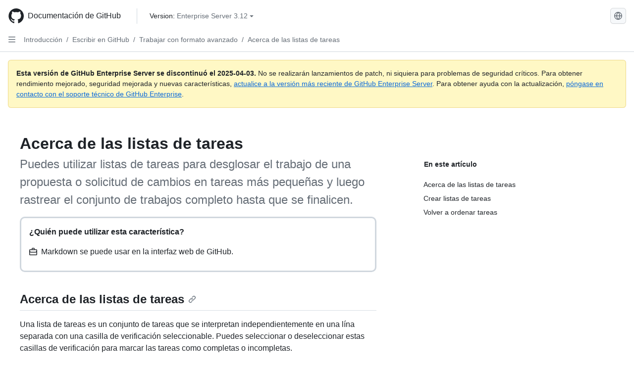

--- FILE ---
content_type: text/html; charset=utf-8
request_url: https://docs.github.com/es/enterprise-server@3.12/get-started/writing-on-github/working-with-advanced-formatting/about-task-lists
body_size: 23069
content:
<!DOCTYPE html><html data-color-mode="auto" data-light-theme="light" data-dark-theme="dark" lang="es"><head><meta charset="utf-8" data-next-head=""><meta name="viewport" content="width=device-width, initial-scale=1" data-next-head=""><link rel="icon" type="image/png" href="https://github.github.com/docs-ghes-3.12/assets/cb-345/images/site/favicon.png" data-next-head=""><meta name="google-site-verification" content="c1kuD-K2HIVF635lypcsWPoD4kilo5-jA_wBFyT4uMY" data-next-head=""><title data-next-head="">Acerca de las listas de tareas - GitHub Enterprise Server 3.12 Docs</title><meta name="description" content="Puedes utilizar listas de tareas para desglosar el trabajo de una propuesta o solicitud de cambios en tareas más pequeñas y luego rastrear el conjunto de trabajos completo hasta que se finalicen." data-next-head=""><link rel="alternate" hreflang="en" href="https://docs.github.com/en/enterprise-server@3.12/get-started/writing-on-github/working-with-advanced-formatting/about-task-lists" data-next-head=""><link rel="alternate" hreflang="ja" href="https://docs.github.com/ja/enterprise-server@3.12/get-started/writing-on-github/working-with-advanced-formatting/about-task-lists" data-next-head=""><link rel="alternate" hreflang="pt" href="https://docs.github.com/pt/enterprise-server@3.12/get-started/writing-on-github/working-with-advanced-formatting/about-task-lists" data-next-head=""><link rel="alternate" hreflang="zh-Hans" href="https://docs.github.com/zh/enterprise-server@3.12/get-started/writing-on-github/working-with-advanced-formatting/about-task-lists" data-next-head=""><link rel="alternate" hreflang="ru" href="https://docs.github.com/ru/enterprise-server@3.12/get-started/writing-on-github/working-with-advanced-formatting/about-task-lists" data-next-head=""><link rel="alternate" hreflang="fr" href="https://docs.github.com/fr/enterprise-server@3.12/get-started/writing-on-github/working-with-advanced-formatting/about-task-lists" data-next-head=""><link rel="alternate" hreflang="ko" href="https://docs.github.com/ko/enterprise-server@3.12/get-started/writing-on-github/working-with-advanced-formatting/about-task-lists" data-next-head=""><link rel="alternate" hreflang="de" href="https://docs.github.com/de/enterprise-server@3.12/get-started/writing-on-github/working-with-advanced-formatting/about-task-lists" data-next-head=""><meta name="keywords" content="Pull requests,Issues" data-next-head=""><meta name="path-language" content="es" data-next-head=""><meta name="path-version" content="enterprise-server@3.12" data-next-head=""><meta name="path-product" content="get-started" data-next-head=""><meta name="path-article" content="get-started/writing-on-github/working-with-advanced-formatting/about-task-lists" data-next-head=""><meta name="page-document-type" content="article" data-next-head=""><meta name="status" content="200" data-next-head=""><meta property="og:site_name" content="GitHub Docs" data-next-head=""><meta property="og:title" content="Acerca de las listas de tareas - GitHub Enterprise Server 3.12 Docs" data-next-head=""><meta property="og:type" content="article" data-next-head=""><meta property="og:url" content="http://localhost/es/enterprise-server@3.12/get-started/writing-on-github/working-with-advanced-formatting/about-task-lists" data-next-head=""><meta property="og:image" content="https://github.github.com/docs-ghes-3.12/assets/cb-345/images/social-cards/default.png" data-next-head=""><meta name="twitter:card" content="summary" data-next-head=""><meta property="twitter:domain" content="localhost" data-next-head=""><meta property="twitter:url" content="http://localhost/es/enterprise-server@3.12/get-started/writing-on-github/working-with-advanced-formatting/about-task-lists" data-next-head=""><meta name="twitter:title" content="Acerca de las listas de tareas - GitHub Enterprise Server 3.12 Docs" data-next-head=""><meta name="twitter:description" content="Puedes utilizar listas de tareas para desglosar el trabajo de una propuesta o solicitud de cambios en tareas más pequeñas y luego rastrear el conjunto de trabajos completo hasta que se finalicen." data-next-head=""><meta name="twitter:image" content="/assets/cb-345/images/social-cards/default.png" data-next-head=""><link rel="preload" href="https://github.github.com/docs-ghes-3.12/_next/static/css/e4f8a7a6f69d3ceb.css" as="style"><link rel="stylesheet" href="https://github.github.com/docs-ghes-3.12/_next/static/css/e4f8a7a6f69d3ceb.css" data-n-g=""><link rel="preload" href="https://github.github.com/docs-ghes-3.12/_next/static/css/e4d6ad9c0fe1b4c9.css" as="style"><link rel="stylesheet" href="https://github.github.com/docs-ghes-3.12/_next/static/css/e4d6ad9c0fe1b4c9.css" data-n-p=""><noscript data-n-css=""></noscript><script defer="" nomodule="" src="https://github.github.com/docs-ghes-3.12/_next/static/chunks/polyfills-42372ed130431b0a.js"></script><script src="https://github.github.com/docs-ghes-3.12/_next/static/chunks/webpack-ab4113274a4320cd.js" defer=""></script><script src="https://github.github.com/docs-ghes-3.12/_next/static/chunks/framework-f0f34dd321686665.js" defer=""></script><script src="https://github.github.com/docs-ghes-3.12/_next/static/chunks/main-9d97ba05009ecb62.js" defer=""></script><script src="https://github.github.com/docs-ghes-3.12/_next/static/chunks/pages/_app-592cc5a16071f04e.js" defer=""></script><script src="https://github.github.com/docs-ghes-3.12/_next/static/chunks/2911edaa-48f4fcf2afb436e9.js" defer=""></script><script src="https://github.github.com/docs-ghes-3.12/_next/static/chunks/3576-c43ad339bd2e423d.js" defer=""></script><script src="https://github.github.com/docs-ghes-3.12/_next/static/chunks/4755-e0fc68ab2ec605cc.js" defer=""></script><script src="https://github.github.com/docs-ghes-3.12/_next/static/chunks/2857-eb0ce2ad0c296fee.js" defer=""></script><script src="https://github.github.com/docs-ghes-3.12/_next/static/chunks/3977-ac4101a5fa3974b9.js" defer=""></script><script src="https://github.github.com/docs-ghes-3.12/_next/static/chunks/8369-6165d8b810a50346.js" defer=""></script><script src="https://github.github.com/docs-ghes-3.12/_next/static/chunks/8540-52db8075e34d1200.js" defer=""></script><script src="https://github.github.com/docs-ghes-3.12/_next/static/chunks/1689-a58e2f62c7501633.js" defer=""></script><script src="https://github.github.com/docs-ghes-3.12/_next/static/chunks/pages/%5BversionId%5D/%5BproductId%5D/%5B...restPage%5D-1cef451f554c8c08.js" defer=""></script><script src="https://github.github.com/docs-ghes-3.12/_next/static/vo6-hFJuzbnRqUti8GgaZ/_buildManifest.js" defer=""></script><script src="https://github.github.com/docs-ghes-3.12/_next/static/vo6-hFJuzbnRqUti8GgaZ/_ssgManifest.js" defer=""></script><style data-styled="" data-styled-version="5.3.11">.gUkoLg{-webkit-box-pack:center;-webkit-justify-content:center;-ms-flex-pack:center;justify-content:center;}/*!sc*/
.hzSPyu{display:-webkit-box;display:-webkit-flex;display:-ms-flexbox;display:flex;pointer-events:none;}/*!sc*/
.bvBlwX{list-style:none;}/*!sc*/
.fFwzwX{display:-webkit-box;display:-webkit-flex;display:-ms-flexbox;display:flex;-webkit-flex-direction:column;-ms-flex-direction:column;flex-direction:column;-webkit-box-flex:1;-webkit-flex-grow:1;-ms-flex-positive:1;flex-grow:1;min-width:0;}/*!sc*/
.cAMcRf{display:-webkit-box;display:-webkit-flex;display:-ms-flexbox;display:flex;-webkit-box-flex:1;-webkit-flex-grow:1;-ms-flex-positive:1;flex-grow:1;}/*!sc*/
.hczSex{-webkit-box-flex:1;-webkit-flex-grow:1;-ms-flex-positive:1;flex-grow:1;font-weight:400;word-break:break-word;}/*!sc*/
.dtMwwS{height:20px;-webkit-flex-shrink:0;-ms-flex-negative:0;flex-shrink:0;color:var(--fgColor-muted,var(--color-fg-muted,#656d76));margin-left:8px;font-weight:initial;}/*!sc*/
[data-variant="danger"]:hover .Box-sc-g0xbh4-0,[data-variant="danger"]:active .dtMwwS{color:var(--fgColor-default,var(--color-fg-default,#1F2328));}/*!sc*/
.fyTuJZ{padding:0;margin:0;display:none;}/*!sc*/
.fyTuJZ *{font-size:14px;}/*!sc*/
.eugMGS{padding:0;margin:0;display:block;}/*!sc*/
.eugMGS *{font-size:14px;}/*!sc*/
.hkYzPb{-webkit-box-flex:1;-webkit-flex-grow:1;-ms-flex-positive:1;flex-grow:1;font-weight:600;word-break:break-word;}/*!sc*/
.fbKxZz{grid-area:topper;}/*!sc*/
.hpNpKN{grid-area:intro;}/*!sc*/
.jXCMSl{border-radius:10px;border-style:solid;border-color:var(--borderColor-default,var(--color-border-default,#d0d7de));padding:16px;}/*!sc*/
.jobIpy{-webkit-align-self:flex-start;-ms-flex-item-align:start;align-self:flex-start;grid-area:sidebar;}/*!sc*/
.lpuSW{grid-area:content;}/*!sc*/
data-styled.g3[id="Box-sc-g0xbh4-0"]{content:"gUkoLg,hzSPyu,bvBlwX,fFwzwX,cAMcRf,hczSex,dtMwwS,fyTuJZ,eugMGS,hkYzPb,fbKxZz,hpNpKN,jXCMSl,jobIpy,lpuSW,"}/*!sc*/
.kuuMgK{border-radius:6px;border:1px solid;border-color:transparent;font-family:inherit;font-weight:500;font-size:14px;cursor:pointer;-webkit-appearance:none;-moz-appearance:none;appearance:none;-webkit-user-select:none;-moz-user-select:none;-ms-user-select:none;user-select:none;-webkit-text-decoration:none;text-decoration:none;text-align:center;display:-webkit-box;display:-webkit-flex;display:-ms-flexbox;display:flex;-webkit-align-items:center;-webkit-box-align:center;-ms-flex-align:center;align-items:center;-webkit-box-pack:justify;-webkit-justify-content:space-between;-ms-flex-pack:justify;justify-content:space-between;height:32px;padding:0 12px;gap:8px;min-width:-webkit-max-content;min-width:-moz-max-content;min-width:max-content;-webkit-transition:80ms cubic-bezier(0.65,0,0.35,1);transition:80ms cubic-bezier(0.65,0,0.35,1);-webkit-transition-property:color,fill,background-color,border-color;transition-property:color,fill,background-color,border-color;color:var(--button-default-fgColor-rest,var(--color-btn-text,#24292f));background-color:transparent;box-shadow:none;}/*!sc*/
.kuuMgK:focus:not(:disabled){box-shadow:none;outline:2px solid var(--fgColor-accent,var(--color-accent-fg,#0969da));outline-offset:-2px;}/*!sc*/
.kuuMgK:focus:not(:disabled):not(:focus-visible){outline:solid 1px transparent;}/*!sc*/
.kuuMgK:focus-visible:not(:disabled){box-shadow:none;outline:2px solid var(--fgColor-accent,var(--color-accent-fg,#0969da));outline-offset:-2px;}/*!sc*/
.kuuMgK[href]{display:-webkit-inline-box;display:-webkit-inline-flex;display:-ms-inline-flexbox;display:inline-flex;}/*!sc*/
.kuuMgK[href]:hover{-webkit-text-decoration:none;text-decoration:none;}/*!sc*/
.kuuMgK:hover{-webkit-transition-duration:80ms;transition-duration:80ms;}/*!sc*/
.kuuMgK:active{-webkit-transition:none;transition:none;}/*!sc*/
.kuuMgK[data-inactive]{cursor:auto;}/*!sc*/
.kuuMgK:disabled{cursor:not-allowed;box-shadow:none;color:var(--fgColor-disabled,var(--color-primer-fg-disabled,#8c959f));}/*!sc*/
.kuuMgK:disabled [data-component=ButtonCounter],.kuuMgK:disabled [data-component="leadingVisual"],.kuuMgK:disabled [data-component="trailingAction"]{color:inherit;}/*!sc*/
@media (forced-colors:active){.kuuMgK:focus{outline:solid 1px transparent;}}/*!sc*/
.kuuMgK [data-component=ButtonCounter]{font-size:12px;}/*!sc*/
.kuuMgK[data-component=IconButton]{display:inline-grid;padding:unset;place-content:center;width:32px;min-width:unset;}/*!sc*/
.kuuMgK[data-size="small"]{padding:0 8px;height:28px;gap:4px;font-size:12px;}/*!sc*/
.kuuMgK[data-size="small"] [data-component="text"]{line-height:calc(20 / 12);}/*!sc*/
.kuuMgK[data-size="small"] [data-component=ButtonCounter]{font-size:12px;}/*!sc*/
.kuuMgK[data-size="small"] [data-component="buttonContent"] > :not(:last-child){margin-right:4px;}/*!sc*/
.kuuMgK[data-size="small"][data-component=IconButton]{width:28px;padding:unset;}/*!sc*/
.kuuMgK[data-size="large"]{padding:0 16px;height:40px;gap:8px;}/*!sc*/
.kuuMgK[data-size="large"] [data-component="buttonContent"] > :not(:last-child){margin-right:8px;}/*!sc*/
.kuuMgK[data-size="large"][data-component=IconButton]{width:40px;padding:unset;}/*!sc*/
.kuuMgK[data-block="block"]{width:100%;}/*!sc*/
.kuuMgK[data-label-wrap="true"]{min-width:-webkit-fit-content;min-width:-moz-fit-content;min-width:fit-content;height:unset;min-height:var(--control-medium-size,2rem);}/*!sc*/
.kuuMgK[data-label-wrap="true"] [data-component="buttonContent"]{-webkit-flex:1 1 auto;-ms-flex:1 1 auto;flex:1 1 auto;-webkit-align-self:stretch;-ms-flex-item-align:stretch;align-self:stretch;padding-block:calc(var(--control-medium-paddingBlock,0.375rem) - 2px);}/*!sc*/
.kuuMgK[data-label-wrap="true"] [data-component="text"]{white-space:unset;word-break:break-word;}/*!sc*/
.kuuMgK[data-label-wrap="true"][data-size="small"]{height:unset;min-height:var(--control-small-size,1.75rem);}/*!sc*/
.kuuMgK[data-label-wrap="true"][data-size="small"] [data-component="buttonContent"]{padding-block:calc(var(--control-small-paddingBlock,0.25rem) - 2px);}/*!sc*/
.kuuMgK[data-label-wrap="true"][data-size="large"]{height:unset;min-height:var(--control-large-size,2.5rem);padding-inline:var(--control-large-paddingInline-spacious,1rem);}/*!sc*/
.kuuMgK[data-label-wrap="true"][data-size="large"] [data-component="buttonContent"]{padding-block:calc(var(--control-large-paddingBlock,0.625rem) - 2px);}/*!sc*/
.kuuMgK[data-inactive]:not([disabled]){background-color:var(--button-inactive-bgColor,var(--button-inactive-bgColor-rest,var(--color-btn-inactive-bg,#eaeef2)));border-color:var(--button-inactive-bgColor,var(--button-inactive-bgColor-rest,var(--color-btn-inactive-bg,#eaeef2)));color:var(--button-inactive-fgColor,var(--button-inactive-fgColor-rest,var(--color-btn-inactive-text,#57606a)));}/*!sc*/
.kuuMgK[data-inactive]:not([disabled]):focus-visible{box-shadow:none;}/*!sc*/
.kuuMgK [data-component="leadingVisual"]{grid-area:leadingVisual;color:var(--fgColor-muted,var(--color-fg-muted,#656d76));}/*!sc*/
.kuuMgK [data-component="text"]{grid-area:text;line-height:calc(20/14);white-space:nowrap;}/*!sc*/
.kuuMgK [data-component="trailingVisual"]{grid-area:trailingVisual;}/*!sc*/
.kuuMgK [data-component="trailingAction"]{margin-right:-4px;color:var(--fgColor-muted,var(--color-fg-muted,#656d76));}/*!sc*/
.kuuMgK [data-component="buttonContent"]{-webkit-flex:1 0 auto;-ms-flex:1 0 auto;flex:1 0 auto;display:grid;grid-template-areas:"leadingVisual text trailingVisual";grid-template-columns:min-content minmax(0,auto) min-content;-webkit-align-items:center;-webkit-box-align:center;-ms-flex-align:center;align-items:center;-webkit-align-content:center;-ms-flex-line-pack:center;align-content:center;}/*!sc*/
.kuuMgK [data-component="buttonContent"] > :not(:last-child){margin-right:8px;}/*!sc*/
.kuuMgK [data-component="loadingSpinner"]{grid-area:text;margin-right:0px !important;place-self:center;}/*!sc*/
.kuuMgK [data-component="loadingSpinner"] + [data-component="text"]{visibility:hidden;}/*!sc*/
.kuuMgK:hover:not([disabled]){background-color:var(--control-transparent-bgColor-hover,var(--color-action-list-item-default-hover-bg,rgba(208,215,222,0.32)));}/*!sc*/
.kuuMgK:active:not([disabled]){background-color:var(--control-transparent-bgColor-active,var(--color-action-list-item-default-active-bg,rgba(208,215,222,0.48)));}/*!sc*/
.kuuMgK[aria-expanded=true]{background-color:var(--control-transparent-bgColor-selected,var(--color-action-list-item-default-selected-bg,rgba(208,215,222,0.24)));}/*!sc*/
.kuuMgK[data-component="IconButton"][data-no-visuals]{color:var(--fgColor-muted,var(--color-fg-muted,#656d76));}/*!sc*/
.kuuMgK[data-no-visuals]{color:var(--fgColor-accent,var(--color-accent-fg,#0969da));}/*!sc*/
.kuuMgK:has([data-component="ButtonCounter"]){color:var(--button-default-fgColor-rest,var(--color-btn-text,#24292f));}/*!sc*/
.kuuMgK:disabled[data-no-visuals]{color:var(--fgColor-disabled,var(--color-primer-fg-disabled,#8c959f));}/*!sc*/
.kuuMgK:disabled[data-no-visuals] [data-component=ButtonCounter]{color:inherit;}/*!sc*/
.kuuMgK{height:auto;text-align:left;}/*!sc*/
.kuuMgK span:first-child{display:inline;}/*!sc*/
.ecUbgs{border-radius:6px;border:1px solid;border-color:var(--button-default-borderColor-rest,var(--button-default-borderColor-rest,var(--color-btn-border,rgba(31,35,40,0.15))));font-family:inherit;font-weight:500;font-size:14px;cursor:pointer;-webkit-appearance:none;-moz-appearance:none;appearance:none;-webkit-user-select:none;-moz-user-select:none;-ms-user-select:none;user-select:none;-webkit-text-decoration:none;text-decoration:none;text-align:center;display:-webkit-box;display:-webkit-flex;display:-ms-flexbox;display:flex;-webkit-align-items:center;-webkit-box-align:center;-ms-flex-align:center;align-items:center;-webkit-box-pack:justify;-webkit-justify-content:space-between;-ms-flex-pack:justify;justify-content:space-between;height:32px;padding:0 12px;gap:8px;min-width:-webkit-max-content;min-width:-moz-max-content;min-width:max-content;-webkit-transition:80ms cubic-bezier(0.65,0,0.35,1);transition:80ms cubic-bezier(0.65,0,0.35,1);-webkit-transition-property:color,fill,background-color,border-color;transition-property:color,fill,background-color,border-color;color:var(--button-default-fgColor-rest,var(--color-btn-text,#24292f));background-color:var(--button-default-bgColor-rest,var(--color-btn-bg,#f6f8fa));box-shadow:var(--button-default-shadow-resting,var(--color-btn-shadow,0 1px 0 rgba(31,35,40,0.04))),var(--button-default-shadow-inset,var(--color-btn-inset-shadow,inset 0 1px 0 rgba(255,255,255,0.25)));}/*!sc*/
.ecUbgs:focus:not(:disabled){box-shadow:none;outline:2px solid var(--fgColor-accent,var(--color-accent-fg,#0969da));outline-offset:-2px;}/*!sc*/
.ecUbgs:focus:not(:disabled):not(:focus-visible){outline:solid 1px transparent;}/*!sc*/
.ecUbgs:focus-visible:not(:disabled){box-shadow:none;outline:2px solid var(--fgColor-accent,var(--color-accent-fg,#0969da));outline-offset:-2px;}/*!sc*/
.ecUbgs[href]{display:-webkit-inline-box;display:-webkit-inline-flex;display:-ms-inline-flexbox;display:inline-flex;}/*!sc*/
.ecUbgs[href]:hover{-webkit-text-decoration:none;text-decoration:none;}/*!sc*/
.ecUbgs:hover{-webkit-transition-duration:80ms;transition-duration:80ms;}/*!sc*/
.ecUbgs:active{-webkit-transition:none;transition:none;}/*!sc*/
.ecUbgs[data-inactive]{cursor:auto;}/*!sc*/
.ecUbgs:disabled{cursor:not-allowed;box-shadow:none;color:var(--fgColor-disabled,var(--color-primer-fg-disabled,#8c959f));border-color:var(--button-default-borderColor-disabled,var(--button-default-borderColor-rest,var(--color-btn-border,rgba(31,35,40,0.15))));background-color:var(--button-default-bgColor-disabled,var(--control-bgColor-disabled,var(--color-input-disabled-bg,rgba(175,184,193,0.2))));}/*!sc*/
.ecUbgs:disabled [data-component=ButtonCounter]{color:inherit;}/*!sc*/
@media (forced-colors:active){.ecUbgs:focus{outline:solid 1px transparent;}}/*!sc*/
.ecUbgs [data-component=ButtonCounter]{font-size:12px;background-color:var(--buttonCounter-default-bgColor-rest,var(--color-btn-counter-bg,rgba(31,35,40,0.08)));}/*!sc*/
.ecUbgs[data-component=IconButton]{display:inline-grid;padding:unset;place-content:center;width:32px;min-width:unset;}/*!sc*/
.ecUbgs[data-size="small"]{padding:0 8px;height:28px;gap:4px;font-size:12px;}/*!sc*/
.ecUbgs[data-size="small"] [data-component="text"]{line-height:calc(20 / 12);}/*!sc*/
.ecUbgs[data-size="small"] [data-component=ButtonCounter]{font-size:12px;}/*!sc*/
.ecUbgs[data-size="small"] [data-component="buttonContent"] > :not(:last-child){margin-right:4px;}/*!sc*/
.ecUbgs[data-size="small"][data-component=IconButton]{width:28px;padding:unset;}/*!sc*/
.ecUbgs[data-size="large"]{padding:0 16px;height:40px;gap:8px;}/*!sc*/
.ecUbgs[data-size="large"] [data-component="buttonContent"] > :not(:last-child){margin-right:8px;}/*!sc*/
.ecUbgs[data-size="large"][data-component=IconButton]{width:40px;padding:unset;}/*!sc*/
.ecUbgs[data-block="block"]{width:100%;}/*!sc*/
.ecUbgs[data-label-wrap="true"]{min-width:-webkit-fit-content;min-width:-moz-fit-content;min-width:fit-content;height:unset;min-height:var(--control-medium-size,2rem);}/*!sc*/
.ecUbgs[data-label-wrap="true"] [data-component="buttonContent"]{-webkit-flex:1 1 auto;-ms-flex:1 1 auto;flex:1 1 auto;-webkit-align-self:stretch;-ms-flex-item-align:stretch;align-self:stretch;padding-block:calc(var(--control-medium-paddingBlock,0.375rem) - 2px);}/*!sc*/
.ecUbgs[data-label-wrap="true"] [data-component="text"]{white-space:unset;word-break:break-word;}/*!sc*/
.ecUbgs[data-label-wrap="true"][data-size="small"]{height:unset;min-height:var(--control-small-size,1.75rem);}/*!sc*/
.ecUbgs[data-label-wrap="true"][data-size="small"] [data-component="buttonContent"]{padding-block:calc(var(--control-small-paddingBlock,0.25rem) - 2px);}/*!sc*/
.ecUbgs[data-label-wrap="true"][data-size="large"]{height:unset;min-height:var(--control-large-size,2.5rem);padding-inline:var(--control-large-paddingInline-spacious,1rem);}/*!sc*/
.ecUbgs[data-label-wrap="true"][data-size="large"] [data-component="buttonContent"]{padding-block:calc(var(--control-large-paddingBlock,0.625rem) - 2px);}/*!sc*/
.ecUbgs[data-inactive]:not([disabled]){background-color:var(--button-inactive-bgColor,var(--button-inactive-bgColor-rest,var(--color-btn-inactive-bg,#eaeef2)));border-color:var(--button-inactive-bgColor,var(--button-inactive-bgColor-rest,var(--color-btn-inactive-bg,#eaeef2)));color:var(--button-inactive-fgColor,var(--button-inactive-fgColor-rest,var(--color-btn-inactive-text,#57606a)));}/*!sc*/
.ecUbgs[data-inactive]:not([disabled]):focus-visible{box-shadow:none;}/*!sc*/
.ecUbgs [data-component="leadingVisual"]{grid-area:leadingVisual;}/*!sc*/
.ecUbgs [data-component="text"]{grid-area:text;line-height:calc(20/14);white-space:nowrap;}/*!sc*/
.ecUbgs [data-component="trailingVisual"]{grid-area:trailingVisual;}/*!sc*/
.ecUbgs [data-component="trailingAction"]{margin-right:-4px;}/*!sc*/
.ecUbgs [data-component="buttonContent"]{-webkit-flex:1 0 auto;-ms-flex:1 0 auto;flex:1 0 auto;display:grid;grid-template-areas:"leadingVisual text trailingVisual";grid-template-columns:min-content minmax(0,auto) min-content;-webkit-align-items:center;-webkit-box-align:center;-ms-flex-align:center;align-items:center;-webkit-align-content:center;-ms-flex-line-pack:center;align-content:center;}/*!sc*/
.ecUbgs [data-component="buttonContent"] > :not(:last-child){margin-right:8px;}/*!sc*/
.ecUbgs [data-component="loadingSpinner"]{grid-area:text;margin-right:0px !important;place-self:center;}/*!sc*/
.ecUbgs [data-component="loadingSpinner"] + [data-component="text"]{visibility:hidden;}/*!sc*/
.ecUbgs:hover:not([disabled]):not([data-inactive]){background-color:var(--button-default-bgColor-hover,var(--color-btn-hover-bg,#f3f4f6));border-color:var(--button-default-borderColor-hover,var(--button-default-borderColor-hover,var(--color-btn-hover-border,rgba(31,35,40,0.15))));}/*!sc*/
.ecUbgs:active:not([disabled]):not([data-inactive]){background-color:var(--button-default-bgColor-active,var(--color-btn-active-bg,hsla(220,14%,93%,1)));border-color:var(--button-default-borderColor-active,var(--button-default-borderColor-active,var(--color-btn-active-border,rgba(31,35,40,0.15))));}/*!sc*/
.ecUbgs[aria-expanded=true]{background-color:var(--button-default-bgColor-active,var(--color-btn-active-bg,hsla(220,14%,93%,1)));border-color:var(--button-default-borderColor-active,var(--button-default-borderColor-active,var(--color-btn-active-border,rgba(31,35,40,0.15))));}/*!sc*/
.ecUbgs [data-component="leadingVisual"],.ecUbgs [data-component="trailingVisual"],.ecUbgs [data-component="trailingAction"]{color:var(--button-color,var(--fgColor-muted,var(--color-fg-muted,#656d76)));}/*!sc*/
.ecUbgs[data-component="IconButton"][data-no-visuals]{color:var(--fgColor-muted,var(--color-fg-muted,#656d76));}/*!sc*/
.ecUbgs[data-no-visuals]{border-top-left-radius:unset;border-bottom-left-radius:unset;}/*!sc*/
.cCCFnA{border-radius:6px;border:1px solid;border-color:var(--button-default-borderColor-rest,var(--button-default-borderColor-rest,var(--color-btn-border,rgba(31,35,40,0.15))));font-family:inherit;font-weight:500;font-size:14px;cursor:pointer;-webkit-appearance:none;-moz-appearance:none;appearance:none;-webkit-user-select:none;-moz-user-select:none;-ms-user-select:none;user-select:none;-webkit-text-decoration:none;text-decoration:none;text-align:center;display:-webkit-box;display:-webkit-flex;display:-ms-flexbox;display:flex;-webkit-align-items:center;-webkit-box-align:center;-ms-flex-align:center;align-items:center;-webkit-box-pack:justify;-webkit-justify-content:space-between;-ms-flex-pack:justify;justify-content:space-between;height:32px;padding:0 12px;gap:8px;min-width:-webkit-max-content;min-width:-moz-max-content;min-width:max-content;-webkit-transition:80ms cubic-bezier(0.65,0,0.35,1);transition:80ms cubic-bezier(0.65,0,0.35,1);-webkit-transition-property:color,fill,background-color,border-color;transition-property:color,fill,background-color,border-color;color:var(--button-default-fgColor-rest,var(--color-btn-text,#24292f));background-color:var(--button-default-bgColor-rest,var(--color-btn-bg,#f6f8fa));box-shadow:var(--button-default-shadow-resting,var(--color-btn-shadow,0 1px 0 rgba(31,35,40,0.04))),var(--button-default-shadow-inset,var(--color-btn-inset-shadow,inset 0 1px 0 rgba(255,255,255,0.25)));}/*!sc*/
.cCCFnA:focus:not(:disabled){box-shadow:none;outline:2px solid var(--fgColor-accent,var(--color-accent-fg,#0969da));outline-offset:-2px;}/*!sc*/
.cCCFnA:focus:not(:disabled):not(:focus-visible){outline:solid 1px transparent;}/*!sc*/
.cCCFnA:focus-visible:not(:disabled){box-shadow:none;outline:2px solid var(--fgColor-accent,var(--color-accent-fg,#0969da));outline-offset:-2px;}/*!sc*/
.cCCFnA[href]{display:-webkit-inline-box;display:-webkit-inline-flex;display:-ms-inline-flexbox;display:inline-flex;}/*!sc*/
.cCCFnA[href]:hover{-webkit-text-decoration:none;text-decoration:none;}/*!sc*/
.cCCFnA:hover{-webkit-transition-duration:80ms;transition-duration:80ms;}/*!sc*/
.cCCFnA:active{-webkit-transition:none;transition:none;}/*!sc*/
.cCCFnA[data-inactive]{cursor:auto;}/*!sc*/
.cCCFnA:disabled{cursor:not-allowed;box-shadow:none;color:var(--fgColor-disabled,var(--color-primer-fg-disabled,#8c959f));border-color:var(--button-default-borderColor-disabled,var(--button-default-borderColor-rest,var(--color-btn-border,rgba(31,35,40,0.15))));background-color:var(--button-default-bgColor-disabled,var(--control-bgColor-disabled,var(--color-input-disabled-bg,rgba(175,184,193,0.2))));}/*!sc*/
.cCCFnA:disabled [data-component=ButtonCounter]{color:inherit;}/*!sc*/
@media (forced-colors:active){.cCCFnA:focus{outline:solid 1px transparent;}}/*!sc*/
.cCCFnA [data-component=ButtonCounter]{font-size:12px;background-color:var(--buttonCounter-default-bgColor-rest,var(--color-btn-counter-bg,rgba(31,35,40,0.08)));}/*!sc*/
.cCCFnA[data-component=IconButton]{display:inline-grid;padding:unset;place-content:center;width:32px;min-width:unset;}/*!sc*/
.cCCFnA[data-size="small"]{padding:0 8px;height:28px;gap:4px;font-size:12px;}/*!sc*/
.cCCFnA[data-size="small"] [data-component="text"]{line-height:calc(20 / 12);}/*!sc*/
.cCCFnA[data-size="small"] [data-component=ButtonCounter]{font-size:12px;}/*!sc*/
.cCCFnA[data-size="small"] [data-component="buttonContent"] > :not(:last-child){margin-right:4px;}/*!sc*/
.cCCFnA[data-size="small"][data-component=IconButton]{width:28px;padding:unset;}/*!sc*/
.cCCFnA[data-size="large"]{padding:0 16px;height:40px;gap:8px;}/*!sc*/
.cCCFnA[data-size="large"] [data-component="buttonContent"] > :not(:last-child){margin-right:8px;}/*!sc*/
.cCCFnA[data-size="large"][data-component=IconButton]{width:40px;padding:unset;}/*!sc*/
.cCCFnA[data-block="block"]{width:100%;}/*!sc*/
.cCCFnA[data-label-wrap="true"]{min-width:-webkit-fit-content;min-width:-moz-fit-content;min-width:fit-content;height:unset;min-height:var(--control-medium-size,2rem);}/*!sc*/
.cCCFnA[data-label-wrap="true"] [data-component="buttonContent"]{-webkit-flex:1 1 auto;-ms-flex:1 1 auto;flex:1 1 auto;-webkit-align-self:stretch;-ms-flex-item-align:stretch;align-self:stretch;padding-block:calc(var(--control-medium-paddingBlock,0.375rem) - 2px);}/*!sc*/
.cCCFnA[data-label-wrap="true"] [data-component="text"]{white-space:unset;word-break:break-word;}/*!sc*/
.cCCFnA[data-label-wrap="true"][data-size="small"]{height:unset;min-height:var(--control-small-size,1.75rem);}/*!sc*/
.cCCFnA[data-label-wrap="true"][data-size="small"] [data-component="buttonContent"]{padding-block:calc(var(--control-small-paddingBlock,0.25rem) - 2px);}/*!sc*/
.cCCFnA[data-label-wrap="true"][data-size="large"]{height:unset;min-height:var(--control-large-size,2.5rem);padding-inline:var(--control-large-paddingInline-spacious,1rem);}/*!sc*/
.cCCFnA[data-label-wrap="true"][data-size="large"] [data-component="buttonContent"]{padding-block:calc(var(--control-large-paddingBlock,0.625rem) - 2px);}/*!sc*/
.cCCFnA[data-inactive]:not([disabled]){background-color:var(--button-inactive-bgColor,var(--button-inactive-bgColor-rest,var(--color-btn-inactive-bg,#eaeef2)));border-color:var(--button-inactive-bgColor,var(--button-inactive-bgColor-rest,var(--color-btn-inactive-bg,#eaeef2)));color:var(--button-inactive-fgColor,var(--button-inactive-fgColor-rest,var(--color-btn-inactive-text,#57606a)));}/*!sc*/
.cCCFnA[data-inactive]:not([disabled]):focus-visible{box-shadow:none;}/*!sc*/
.cCCFnA [data-component="leadingVisual"]{grid-area:leadingVisual;}/*!sc*/
.cCCFnA [data-component="text"]{grid-area:text;line-height:calc(20/14);white-space:nowrap;}/*!sc*/
.cCCFnA [data-component="trailingVisual"]{grid-area:trailingVisual;}/*!sc*/
.cCCFnA [data-component="trailingAction"]{margin-right:-4px;}/*!sc*/
.cCCFnA [data-component="buttonContent"]{-webkit-flex:1 0 auto;-ms-flex:1 0 auto;flex:1 0 auto;display:grid;grid-template-areas:"leadingVisual text trailingVisual";grid-template-columns:min-content minmax(0,auto) min-content;-webkit-align-items:center;-webkit-box-align:center;-ms-flex-align:center;align-items:center;-webkit-align-content:center;-ms-flex-line-pack:center;align-content:center;}/*!sc*/
.cCCFnA [data-component="buttonContent"] > :not(:last-child){margin-right:8px;}/*!sc*/
.cCCFnA [data-component="loadingSpinner"]{grid-area:text;margin-right:0px !important;place-self:center;}/*!sc*/
.cCCFnA [data-component="loadingSpinner"] + [data-component="text"]{visibility:hidden;}/*!sc*/
.cCCFnA:hover:not([disabled]):not([data-inactive]){background-color:var(--button-default-bgColor-hover,var(--color-btn-hover-bg,#f3f4f6));border-color:var(--button-default-borderColor-hover,var(--button-default-borderColor-hover,var(--color-btn-hover-border,rgba(31,35,40,0.15))));}/*!sc*/
.cCCFnA:active:not([disabled]):not([data-inactive]){background-color:var(--button-default-bgColor-active,var(--color-btn-active-bg,hsla(220,14%,93%,1)));border-color:var(--button-default-borderColor-active,var(--button-default-borderColor-active,var(--color-btn-active-border,rgba(31,35,40,0.15))));}/*!sc*/
.cCCFnA[aria-expanded=true]{background-color:var(--button-default-bgColor-active,var(--color-btn-active-bg,hsla(220,14%,93%,1)));border-color:var(--button-default-borderColor-active,var(--button-default-borderColor-active,var(--color-btn-active-border,rgba(31,35,40,0.15))));}/*!sc*/
.cCCFnA [data-component="leadingVisual"],.cCCFnA [data-component="trailingVisual"],.cCCFnA [data-component="trailingAction"]{color:var(--button-color,var(--fgColor-muted,var(--color-fg-muted,#656d76)));}/*!sc*/
.cCCFnA[data-component="IconButton"][data-no-visuals]{color:var(--fgColor-muted,var(--color-fg-muted,#656d76));}/*!sc*/
.brZzrR{border-radius:6px;border:1px solid;border-color:var(--button-default-borderColor-rest,var(--button-default-borderColor-rest,var(--color-btn-border,rgba(31,35,40,0.15))));font-family:inherit;font-weight:500;font-size:14px;cursor:pointer;-webkit-appearance:none;-moz-appearance:none;appearance:none;-webkit-user-select:none;-moz-user-select:none;-ms-user-select:none;user-select:none;-webkit-text-decoration:none;text-decoration:none;text-align:center;display:-webkit-box;display:-webkit-flex;display:-ms-flexbox;display:flex;-webkit-align-items:center;-webkit-box-align:center;-ms-flex-align:center;align-items:center;-webkit-box-pack:justify;-webkit-justify-content:space-between;-ms-flex-pack:justify;justify-content:space-between;height:32px;padding:0 12px;gap:8px;min-width:-webkit-max-content;min-width:-moz-max-content;min-width:max-content;-webkit-transition:80ms cubic-bezier(0.65,0,0.35,1);transition:80ms cubic-bezier(0.65,0,0.35,1);-webkit-transition-property:color,fill,background-color,border-color;transition-property:color,fill,background-color,border-color;color:var(--button-default-fgColor-rest,var(--color-btn-text,#24292f));background-color:var(--button-default-bgColor-rest,var(--color-btn-bg,#f6f8fa));box-shadow:var(--button-default-shadow-resting,var(--color-btn-shadow,0 1px 0 rgba(31,35,40,0.04))),var(--button-default-shadow-inset,var(--color-btn-inset-shadow,inset 0 1px 0 rgba(255,255,255,0.25)));}/*!sc*/
.brZzrR:focus:not(:disabled){box-shadow:none;outline:2px solid var(--fgColor-accent,var(--color-accent-fg,#0969da));outline-offset:-2px;}/*!sc*/
.brZzrR:focus:not(:disabled):not(:focus-visible){outline:solid 1px transparent;}/*!sc*/
.brZzrR:focus-visible:not(:disabled){box-shadow:none;outline:2px solid var(--fgColor-accent,var(--color-accent-fg,#0969da));outline-offset:-2px;}/*!sc*/
.brZzrR[href]{display:-webkit-inline-box;display:-webkit-inline-flex;display:-ms-inline-flexbox;display:inline-flex;}/*!sc*/
.brZzrR[href]:hover{-webkit-text-decoration:none;text-decoration:none;}/*!sc*/
.brZzrR:hover{-webkit-transition-duration:80ms;transition-duration:80ms;}/*!sc*/
.brZzrR:active{-webkit-transition:none;transition:none;}/*!sc*/
.brZzrR[data-inactive]{cursor:auto;}/*!sc*/
.brZzrR:disabled{cursor:not-allowed;box-shadow:none;color:var(--fgColor-disabled,var(--color-primer-fg-disabled,#8c959f));border-color:var(--button-default-borderColor-disabled,var(--button-default-borderColor-rest,var(--color-btn-border,rgba(31,35,40,0.15))));background-color:var(--button-default-bgColor-disabled,var(--control-bgColor-disabled,var(--color-input-disabled-bg,rgba(175,184,193,0.2))));}/*!sc*/
.brZzrR:disabled [data-component=ButtonCounter]{color:inherit;}/*!sc*/
@media (forced-colors:active){.brZzrR:focus{outline:solid 1px transparent;}}/*!sc*/
.brZzrR [data-component=ButtonCounter]{font-size:12px;background-color:var(--buttonCounter-default-bgColor-rest,var(--color-btn-counter-bg,rgba(31,35,40,0.08)));}/*!sc*/
.brZzrR[data-component=IconButton]{display:inline-grid;padding:unset;place-content:center;width:32px;min-width:unset;}/*!sc*/
.brZzrR[data-size="small"]{padding:0 8px;height:28px;gap:4px;font-size:12px;}/*!sc*/
.brZzrR[data-size="small"] [data-component="text"]{line-height:calc(20 / 12);}/*!sc*/
.brZzrR[data-size="small"] [data-component=ButtonCounter]{font-size:12px;}/*!sc*/
.brZzrR[data-size="small"] [data-component="buttonContent"] > :not(:last-child){margin-right:4px;}/*!sc*/
.brZzrR[data-size="small"][data-component=IconButton]{width:28px;padding:unset;}/*!sc*/
.brZzrR[data-size="large"]{padding:0 16px;height:40px;gap:8px;}/*!sc*/
.brZzrR[data-size="large"] [data-component="buttonContent"] > :not(:last-child){margin-right:8px;}/*!sc*/
.brZzrR[data-size="large"][data-component=IconButton]{width:40px;padding:unset;}/*!sc*/
.brZzrR[data-block="block"]{width:100%;}/*!sc*/
.brZzrR[data-label-wrap="true"]{min-width:-webkit-fit-content;min-width:-moz-fit-content;min-width:fit-content;height:unset;min-height:var(--control-medium-size,2rem);}/*!sc*/
.brZzrR[data-label-wrap="true"] [data-component="buttonContent"]{-webkit-flex:1 1 auto;-ms-flex:1 1 auto;flex:1 1 auto;-webkit-align-self:stretch;-ms-flex-item-align:stretch;align-self:stretch;padding-block:calc(var(--control-medium-paddingBlock,0.375rem) - 2px);}/*!sc*/
.brZzrR[data-label-wrap="true"] [data-component="text"]{white-space:unset;word-break:break-word;}/*!sc*/
.brZzrR[data-label-wrap="true"][data-size="small"]{height:unset;min-height:var(--control-small-size,1.75rem);}/*!sc*/
.brZzrR[data-label-wrap="true"][data-size="small"] [data-component="buttonContent"]{padding-block:calc(var(--control-small-paddingBlock,0.25rem) - 2px);}/*!sc*/
.brZzrR[data-label-wrap="true"][data-size="large"]{height:unset;min-height:var(--control-large-size,2.5rem);padding-inline:var(--control-large-paddingInline-spacious,1rem);}/*!sc*/
.brZzrR[data-label-wrap="true"][data-size="large"] [data-component="buttonContent"]{padding-block:calc(var(--control-large-paddingBlock,0.625rem) - 2px);}/*!sc*/
.brZzrR[data-inactive]:not([disabled]){background-color:var(--button-inactive-bgColor,var(--button-inactive-bgColor-rest,var(--color-btn-inactive-bg,#eaeef2)));border-color:var(--button-inactive-bgColor,var(--button-inactive-bgColor-rest,var(--color-btn-inactive-bg,#eaeef2)));color:var(--button-inactive-fgColor,var(--button-inactive-fgColor-rest,var(--color-btn-inactive-text,#57606a)));}/*!sc*/
.brZzrR[data-inactive]:not([disabled]):focus-visible{box-shadow:none;}/*!sc*/
.brZzrR [data-component="leadingVisual"]{grid-area:leadingVisual;}/*!sc*/
.brZzrR [data-component="text"]{grid-area:text;line-height:calc(20/14);white-space:nowrap;}/*!sc*/
.brZzrR [data-component="trailingVisual"]{grid-area:trailingVisual;}/*!sc*/
.brZzrR [data-component="trailingAction"]{margin-right:-4px;}/*!sc*/
.brZzrR [data-component="buttonContent"]{-webkit-flex:1 0 auto;-ms-flex:1 0 auto;flex:1 0 auto;display:grid;grid-template-areas:"leadingVisual text trailingVisual";grid-template-columns:min-content minmax(0,auto) min-content;-webkit-align-items:center;-webkit-box-align:center;-ms-flex-align:center;align-items:center;-webkit-align-content:center;-ms-flex-line-pack:center;align-content:center;}/*!sc*/
.brZzrR [data-component="buttonContent"] > :not(:last-child){margin-right:8px;}/*!sc*/
.brZzrR [data-component="loadingSpinner"]{grid-area:text;margin-right:0px !important;place-self:center;}/*!sc*/
.brZzrR [data-component="loadingSpinner"] + [data-component="text"]{visibility:hidden;}/*!sc*/
.brZzrR:hover:not([disabled]):not([data-inactive]){background-color:var(--button-default-bgColor-hover,var(--color-btn-hover-bg,#f3f4f6));border-color:var(--button-default-borderColor-hover,var(--button-default-borderColor-hover,var(--color-btn-hover-border,rgba(31,35,40,0.15))));}/*!sc*/
.brZzrR:active:not([disabled]):not([data-inactive]){background-color:var(--button-default-bgColor-active,var(--color-btn-active-bg,hsla(220,14%,93%,1)));border-color:var(--button-default-borderColor-active,var(--button-default-borderColor-active,var(--color-btn-active-border,rgba(31,35,40,0.15))));}/*!sc*/
.brZzrR[aria-expanded=true]{background-color:var(--button-default-bgColor-active,var(--color-btn-active-bg,hsla(220,14%,93%,1)));border-color:var(--button-default-borderColor-active,var(--button-default-borderColor-active,var(--color-btn-active-border,rgba(31,35,40,0.15))));}/*!sc*/
.brZzrR [data-component="leadingVisual"],.brZzrR [data-component="trailingVisual"],.brZzrR [data-component="trailingAction"]{color:var(--button-color,var(--fgColor-muted,var(--color-fg-muted,#656d76)));}/*!sc*/
.brZzrR[data-component="IconButton"][data-no-visuals]{color:var(--fgColor-muted,var(--color-fg-muted,#656d76));}/*!sc*/
.brZzrR[data-no-visuals]{display:none;}/*!sc*/
.Rrrnx{border-radius:6px;border:1px solid;border-color:var(--button-default-borderColor-rest,var(--button-default-borderColor-rest,var(--color-btn-border,rgba(31,35,40,0.15))));font-family:inherit;font-weight:500;font-size:14px;cursor:pointer;-webkit-appearance:none;-moz-appearance:none;appearance:none;-webkit-user-select:none;-moz-user-select:none;-ms-user-select:none;user-select:none;-webkit-text-decoration:none;text-decoration:none;text-align:center;display:-webkit-box;display:-webkit-flex;display:-ms-flexbox;display:flex;-webkit-align-items:center;-webkit-box-align:center;-ms-flex-align:center;align-items:center;-webkit-box-pack:justify;-webkit-justify-content:space-between;-ms-flex-pack:justify;justify-content:space-between;height:32px;padding:0 12px;gap:8px;min-width:-webkit-max-content;min-width:-moz-max-content;min-width:max-content;-webkit-transition:80ms cubic-bezier(0.65,0,0.35,1);transition:80ms cubic-bezier(0.65,0,0.35,1);-webkit-transition-property:color,fill,background-color,border-color;transition-property:color,fill,background-color,border-color;color:var(--button-default-fgColor-rest,var(--color-btn-text,#24292f));background-color:var(--button-default-bgColor-rest,var(--color-btn-bg,#f6f8fa));box-shadow:var(--button-default-shadow-resting,var(--color-btn-shadow,0 1px 0 rgba(31,35,40,0.04))),var(--button-default-shadow-inset,var(--color-btn-inset-shadow,inset 0 1px 0 rgba(255,255,255,0.25)));}/*!sc*/
.Rrrnx:focus:not(:disabled){box-shadow:none;outline:2px solid var(--fgColor-accent,var(--color-accent-fg,#0969da));outline-offset:-2px;}/*!sc*/
.Rrrnx:focus:not(:disabled):not(:focus-visible){outline:solid 1px transparent;}/*!sc*/
.Rrrnx:focus-visible:not(:disabled){box-shadow:none;outline:2px solid var(--fgColor-accent,var(--color-accent-fg,#0969da));outline-offset:-2px;}/*!sc*/
.Rrrnx[href]{display:-webkit-inline-box;display:-webkit-inline-flex;display:-ms-inline-flexbox;display:inline-flex;}/*!sc*/
.Rrrnx[href]:hover{-webkit-text-decoration:none;text-decoration:none;}/*!sc*/
.Rrrnx:hover{-webkit-transition-duration:80ms;transition-duration:80ms;}/*!sc*/
.Rrrnx:active{-webkit-transition:none;transition:none;}/*!sc*/
.Rrrnx[data-inactive]{cursor:auto;}/*!sc*/
.Rrrnx:disabled{cursor:not-allowed;box-shadow:none;color:var(--fgColor-disabled,var(--color-primer-fg-disabled,#8c959f));border-color:var(--button-default-borderColor-disabled,var(--button-default-borderColor-rest,var(--color-btn-border,rgba(31,35,40,0.15))));background-color:var(--button-default-bgColor-disabled,var(--control-bgColor-disabled,var(--color-input-disabled-bg,rgba(175,184,193,0.2))));}/*!sc*/
.Rrrnx:disabled [data-component=ButtonCounter]{color:inherit;}/*!sc*/
@media (forced-colors:active){.Rrrnx:focus{outline:solid 1px transparent;}}/*!sc*/
.Rrrnx [data-component=ButtonCounter]{font-size:12px;background-color:var(--buttonCounter-default-bgColor-rest,var(--color-btn-counter-bg,rgba(31,35,40,0.08)));}/*!sc*/
.Rrrnx[data-component=IconButton]{display:inline-grid;padding:unset;place-content:center;width:32px;min-width:unset;}/*!sc*/
.Rrrnx[data-size="small"]{padding:0 8px;height:28px;gap:4px;font-size:12px;}/*!sc*/
.Rrrnx[data-size="small"] [data-component="text"]{line-height:calc(20 / 12);}/*!sc*/
.Rrrnx[data-size="small"] [data-component=ButtonCounter]{font-size:12px;}/*!sc*/
.Rrrnx[data-size="small"] [data-component="buttonContent"] > :not(:last-child){margin-right:4px;}/*!sc*/
.Rrrnx[data-size="small"][data-component=IconButton]{width:28px;padding:unset;}/*!sc*/
.Rrrnx[data-size="large"]{padding:0 16px;height:40px;gap:8px;}/*!sc*/
.Rrrnx[data-size="large"] [data-component="buttonContent"] > :not(:last-child){margin-right:8px;}/*!sc*/
.Rrrnx[data-size="large"][data-component=IconButton]{width:40px;padding:unset;}/*!sc*/
.Rrrnx[data-block="block"]{width:100%;}/*!sc*/
.Rrrnx[data-label-wrap="true"]{min-width:-webkit-fit-content;min-width:-moz-fit-content;min-width:fit-content;height:unset;min-height:var(--control-medium-size,2rem);}/*!sc*/
.Rrrnx[data-label-wrap="true"] [data-component="buttonContent"]{-webkit-flex:1 1 auto;-ms-flex:1 1 auto;flex:1 1 auto;-webkit-align-self:stretch;-ms-flex-item-align:stretch;align-self:stretch;padding-block:calc(var(--control-medium-paddingBlock,0.375rem) - 2px);}/*!sc*/
.Rrrnx[data-label-wrap="true"] [data-component="text"]{white-space:unset;word-break:break-word;}/*!sc*/
.Rrrnx[data-label-wrap="true"][data-size="small"]{height:unset;min-height:var(--control-small-size,1.75rem);}/*!sc*/
.Rrrnx[data-label-wrap="true"][data-size="small"] [data-component="buttonContent"]{padding-block:calc(var(--control-small-paddingBlock,0.25rem) - 2px);}/*!sc*/
.Rrrnx[data-label-wrap="true"][data-size="large"]{height:unset;min-height:var(--control-large-size,2.5rem);padding-inline:var(--control-large-paddingInline-spacious,1rem);}/*!sc*/
.Rrrnx[data-label-wrap="true"][data-size="large"] [data-component="buttonContent"]{padding-block:calc(var(--control-large-paddingBlock,0.625rem) - 2px);}/*!sc*/
.Rrrnx[data-inactive]:not([disabled]){background-color:var(--button-inactive-bgColor,var(--button-inactive-bgColor-rest,var(--color-btn-inactive-bg,#eaeef2)));border-color:var(--button-inactive-bgColor,var(--button-inactive-bgColor-rest,var(--color-btn-inactive-bg,#eaeef2)));color:var(--button-inactive-fgColor,var(--button-inactive-fgColor-rest,var(--color-btn-inactive-text,#57606a)));}/*!sc*/
.Rrrnx[data-inactive]:not([disabled]):focus-visible{box-shadow:none;}/*!sc*/
.Rrrnx [data-component="leadingVisual"]{grid-area:leadingVisual;}/*!sc*/
.Rrrnx [data-component="text"]{grid-area:text;line-height:calc(20/14);white-space:nowrap;}/*!sc*/
.Rrrnx [data-component="trailingVisual"]{grid-area:trailingVisual;}/*!sc*/
.Rrrnx [data-component="trailingAction"]{margin-right:-4px;}/*!sc*/
.Rrrnx [data-component="buttonContent"]{-webkit-flex:1 0 auto;-ms-flex:1 0 auto;flex:1 0 auto;display:grid;grid-template-areas:"leadingVisual text trailingVisual";grid-template-columns:min-content minmax(0,auto) min-content;-webkit-align-items:center;-webkit-box-align:center;-ms-flex-align:center;align-items:center;-webkit-align-content:center;-ms-flex-line-pack:center;align-content:center;}/*!sc*/
.Rrrnx [data-component="buttonContent"] > :not(:last-child){margin-right:8px;}/*!sc*/
.Rrrnx [data-component="loadingSpinner"]{grid-area:text;margin-right:0px !important;place-self:center;}/*!sc*/
.Rrrnx [data-component="loadingSpinner"] + [data-component="text"]{visibility:hidden;}/*!sc*/
.Rrrnx:hover:not([disabled]):not([data-inactive]){background-color:var(--button-default-bgColor-hover,var(--color-btn-hover-bg,#f3f4f6));border-color:var(--button-default-borderColor-hover,var(--button-default-borderColor-hover,var(--color-btn-hover-border,rgba(31,35,40,0.15))));}/*!sc*/
.Rrrnx:active:not([disabled]):not([data-inactive]){background-color:var(--button-default-bgColor-active,var(--color-btn-active-bg,hsla(220,14%,93%,1)));border-color:var(--button-default-borderColor-active,var(--button-default-borderColor-active,var(--color-btn-active-border,rgba(31,35,40,0.15))));}/*!sc*/
.Rrrnx[aria-expanded=true]{background-color:var(--button-default-bgColor-active,var(--color-btn-active-bg,hsla(220,14%,93%,1)));border-color:var(--button-default-borderColor-active,var(--button-default-borderColor-active,var(--color-btn-active-border,rgba(31,35,40,0.15))));}/*!sc*/
.Rrrnx [data-component="leadingVisual"],.Rrrnx [data-component="trailingVisual"],.Rrrnx [data-component="trailingAction"]{color:var(--button-color,var(--fgColor-muted,var(--color-fg-muted,#656d76)));}/*!sc*/
.Rrrnx[data-component="IconButton"][data-no-visuals]{color:var(--fgColor-muted,var(--color-fg-muted,#656d76));}/*!sc*/
.Rrrnx[data-no-visuals]{margin-left:16px;}/*!sc*/
@media (min-width:768px){.Rrrnx[data-no-visuals]{margin-left:0;}}/*!sc*/
@media (min-width:1012px){.Rrrnx[data-no-visuals]{display:none;}}/*!sc*/
.kpFJaf{border-radius:6px;border:1px solid;border-color:transparent;font-family:inherit;font-weight:500;font-size:14px;cursor:pointer;-webkit-appearance:none;-moz-appearance:none;appearance:none;-webkit-user-select:none;-moz-user-select:none;-ms-user-select:none;user-select:none;-webkit-text-decoration:none;text-decoration:none;text-align:center;display:-webkit-box;display:-webkit-flex;display:-ms-flexbox;display:flex;-webkit-align-items:center;-webkit-box-align:center;-ms-flex-align:center;align-items:center;-webkit-box-pack:justify;-webkit-justify-content:space-between;-ms-flex-pack:justify;justify-content:space-between;height:32px;padding:0 12px;gap:8px;min-width:-webkit-max-content;min-width:-moz-max-content;min-width:max-content;-webkit-transition:80ms cubic-bezier(0.65,0,0.35,1);transition:80ms cubic-bezier(0.65,0,0.35,1);-webkit-transition-property:color,fill,background-color,border-color;transition-property:color,fill,background-color,border-color;color:var(--button-default-fgColor-rest,var(--color-btn-text,#24292f));background-color:transparent;box-shadow:none;}/*!sc*/
.kpFJaf:focus:not(:disabled){box-shadow:none;outline:2px solid var(--fgColor-accent,var(--color-accent-fg,#0969da));outline-offset:-2px;}/*!sc*/
.kpFJaf:focus:not(:disabled):not(:focus-visible){outline:solid 1px transparent;}/*!sc*/
.kpFJaf:focus-visible:not(:disabled){box-shadow:none;outline:2px solid var(--fgColor-accent,var(--color-accent-fg,#0969da));outline-offset:-2px;}/*!sc*/
.kpFJaf[href]{display:-webkit-inline-box;display:-webkit-inline-flex;display:-ms-inline-flexbox;display:inline-flex;}/*!sc*/
.kpFJaf[href]:hover{-webkit-text-decoration:none;text-decoration:none;}/*!sc*/
.kpFJaf:hover{-webkit-transition-duration:80ms;transition-duration:80ms;}/*!sc*/
.kpFJaf:active{-webkit-transition:none;transition:none;}/*!sc*/
.kpFJaf[data-inactive]{cursor:auto;}/*!sc*/
.kpFJaf:disabled{cursor:not-allowed;box-shadow:none;color:var(--fgColor-disabled,var(--color-primer-fg-disabled,#8c959f));}/*!sc*/
.kpFJaf:disabled [data-component=ButtonCounter],.kpFJaf:disabled [data-component="leadingVisual"],.kpFJaf:disabled [data-component="trailingAction"]{color:inherit;}/*!sc*/
@media (forced-colors:active){.kpFJaf:focus{outline:solid 1px transparent;}}/*!sc*/
.kpFJaf [data-component=ButtonCounter]{font-size:12px;}/*!sc*/
.kpFJaf[data-component=IconButton]{display:inline-grid;padding:unset;place-content:center;width:32px;min-width:unset;}/*!sc*/
.kpFJaf[data-size="small"]{padding:0 8px;height:28px;gap:4px;font-size:12px;}/*!sc*/
.kpFJaf[data-size="small"] [data-component="text"]{line-height:calc(20 / 12);}/*!sc*/
.kpFJaf[data-size="small"] [data-component=ButtonCounter]{font-size:12px;}/*!sc*/
.kpFJaf[data-size="small"] [data-component="buttonContent"] > :not(:last-child){margin-right:4px;}/*!sc*/
.kpFJaf[data-size="small"][data-component=IconButton]{width:28px;padding:unset;}/*!sc*/
.kpFJaf[data-size="large"]{padding:0 16px;height:40px;gap:8px;}/*!sc*/
.kpFJaf[data-size="large"] [data-component="buttonContent"] > :not(:last-child){margin-right:8px;}/*!sc*/
.kpFJaf[data-size="large"][data-component=IconButton]{width:40px;padding:unset;}/*!sc*/
.kpFJaf[data-block="block"]{width:100%;}/*!sc*/
.kpFJaf[data-label-wrap="true"]{min-width:-webkit-fit-content;min-width:-moz-fit-content;min-width:fit-content;height:unset;min-height:var(--control-medium-size,2rem);}/*!sc*/
.kpFJaf[data-label-wrap="true"] [data-component="buttonContent"]{-webkit-flex:1 1 auto;-ms-flex:1 1 auto;flex:1 1 auto;-webkit-align-self:stretch;-ms-flex-item-align:stretch;align-self:stretch;padding-block:calc(var(--control-medium-paddingBlock,0.375rem) - 2px);}/*!sc*/
.kpFJaf[data-label-wrap="true"] [data-component="text"]{white-space:unset;word-break:break-word;}/*!sc*/
.kpFJaf[data-label-wrap="true"][data-size="small"]{height:unset;min-height:var(--control-small-size,1.75rem);}/*!sc*/
.kpFJaf[data-label-wrap="true"][data-size="small"] [data-component="buttonContent"]{padding-block:calc(var(--control-small-paddingBlock,0.25rem) - 2px);}/*!sc*/
.kpFJaf[data-label-wrap="true"][data-size="large"]{height:unset;min-height:var(--control-large-size,2.5rem);padding-inline:var(--control-large-paddingInline-spacious,1rem);}/*!sc*/
.kpFJaf[data-label-wrap="true"][data-size="large"] [data-component="buttonContent"]{padding-block:calc(var(--control-large-paddingBlock,0.625rem) - 2px);}/*!sc*/
.kpFJaf[data-inactive]:not([disabled]){background-color:var(--button-inactive-bgColor,var(--button-inactive-bgColor-rest,var(--color-btn-inactive-bg,#eaeef2)));border-color:var(--button-inactive-bgColor,var(--button-inactive-bgColor-rest,var(--color-btn-inactive-bg,#eaeef2)));color:var(--button-inactive-fgColor,var(--button-inactive-fgColor-rest,var(--color-btn-inactive-text,#57606a)));}/*!sc*/
.kpFJaf[data-inactive]:not([disabled]):focus-visible{box-shadow:none;}/*!sc*/
.kpFJaf [data-component="leadingVisual"]{grid-area:leadingVisual;color:var(--fgColor-muted,var(--color-fg-muted,#656d76));}/*!sc*/
.kpFJaf [data-component="text"]{grid-area:text;line-height:calc(20/14);white-space:nowrap;}/*!sc*/
.kpFJaf [data-component="trailingVisual"]{grid-area:trailingVisual;}/*!sc*/
.kpFJaf [data-component="trailingAction"]{margin-right:-4px;color:var(--fgColor-muted,var(--color-fg-muted,#656d76));}/*!sc*/
.kpFJaf [data-component="buttonContent"]{-webkit-flex:1 0 auto;-ms-flex:1 0 auto;flex:1 0 auto;display:grid;grid-template-areas:"leadingVisual text trailingVisual";grid-template-columns:min-content minmax(0,auto) min-content;-webkit-align-items:center;-webkit-box-align:center;-ms-flex-align:center;align-items:center;-webkit-align-content:center;-ms-flex-line-pack:center;align-content:center;}/*!sc*/
.kpFJaf [data-component="buttonContent"] > :not(:last-child){margin-right:8px;}/*!sc*/
.kpFJaf [data-component="loadingSpinner"]{grid-area:text;margin-right:0px !important;place-self:center;}/*!sc*/
.kpFJaf [data-component="loadingSpinner"] + [data-component="text"]{visibility:hidden;}/*!sc*/
.kpFJaf:hover:not([disabled]){background-color:var(--control-transparent-bgColor-hover,var(--color-action-list-item-default-hover-bg,rgba(208,215,222,0.32)));}/*!sc*/
.kpFJaf:active:not([disabled]){background-color:var(--control-transparent-bgColor-active,var(--color-action-list-item-default-active-bg,rgba(208,215,222,0.48)));}/*!sc*/
.kpFJaf[aria-expanded=true]{background-color:var(--control-transparent-bgColor-selected,var(--color-action-list-item-default-selected-bg,rgba(208,215,222,0.24)));}/*!sc*/
.kpFJaf[data-component="IconButton"][data-no-visuals]{color:var(--fgColor-muted,var(--color-fg-muted,#656d76));}/*!sc*/
.kpFJaf[data-no-visuals]{color:var(--fgColor-accent,var(--color-accent-fg,#0969da));}/*!sc*/
.kpFJaf:has([data-component="ButtonCounter"]){color:var(--button-default-fgColor-rest,var(--color-btn-text,#24292f));}/*!sc*/
.kpFJaf:disabled[data-no-visuals]{color:var(--fgColor-disabled,var(--color-primer-fg-disabled,#8c959f));}/*!sc*/
.kpFJaf:disabled[data-no-visuals] [data-component=ButtonCounter]{color:inherit;}/*!sc*/
data-styled.g4[id="types__StyledButton-sc-ws60qy-0"]{content:"kuuMgK,ecUbgs,cCCFnA,brZzrR,Rrrnx,kpFJaf,"}/*!sc*/
.jOyaRH{display:none;}/*!sc*/
.jOyaRH[popover]{position:absolute;padding:0.5em 0.75em;width:-webkit-max-content;width:-moz-max-content;width:max-content;margin:auto;-webkit-clip:auto;clip:auto;white-space:normal;font:normal normal 11px/1.5 -apple-system,BlinkMacSystemFont,"Segoe UI","Noto Sans",Helvetica,Arial,sans-serif,"Apple Color Emoji","Segoe UI Emoji";-webkit-font-smoothing:subpixel-antialiased;color:var(--fgColor-onEmphasis,var(--color-fg-on-emphasis,#ffffff));text-align:center;word-wrap:break-word;background:var(--bgColor-emphasis,var(--color-neutral-emphasis-plus,#24292f));border-radius:6px;border:0;opacity:0;max-width:250px;inset:auto;overflow:visible;}/*!sc*/
.jOyaRH[popover]:popover-open{display:block;}/*!sc*/
.jOyaRH[popover].\:popover-open{display:block;}/*!sc*/
@media (forced-colors:active){.jOyaRH{outline:1px solid transparent;}}/*!sc*/
.jOyaRH::after{position:absolute;display:block;right:0;left:0;height:var(--overlay-offset,0.25rem);content:'';}/*!sc*/
.jOyaRH[data-direction='n']::after,.jOyaRH[data-direction='ne']::after,.jOyaRH[data-direction='nw']::after{top:100%;}/*!sc*/
.jOyaRH[data-direction='s']::after,.jOyaRH[data-direction='se']::after,.jOyaRH[data-direction='sw']::after{bottom:100%;}/*!sc*/
.jOyaRH[data-direction='w']::after{position:absolute;display:block;height:100%;width:8px;content:'';bottom:0;left:100%;}/*!sc*/
.jOyaRH[data-direction='e']::after{position:absolute;display:block;height:100%;width:8px;content:'';bottom:0;right:100%;margin-left:-8px;}/*!sc*/
@-webkit-keyframes tooltip-appear{from{opacity:0;}to{opacity:1;}}/*!sc*/
@keyframes tooltip-appear{from{opacity:0;}to{opacity:1;}}/*!sc*/
.jOyaRH:popover-open,.jOyaRH:popover-open::before{-webkit-animation-name:tooltip-appear;animation-name:tooltip-appear;-webkit-animation-duration:0.1s;animation-duration:0.1s;-webkit-animation-fill-mode:forwards;animation-fill-mode:forwards;-webkit-animation-timing-function:ease-in;animation-timing-function:ease-in;-webkit-animation-delay:0s;animation-delay:0s;}/*!sc*/
.jOyaRH.\:popover-open,.jOyaRH.\:popover-open::before{-webkit-animation-name:tooltip-appear;animation-name:tooltip-appear;-webkit-animation-duration:0.1s;animation-duration:0.1s;-webkit-animation-fill-mode:forwards;animation-fill-mode:forwards;-webkit-animation-timing-function:ease-in;animation-timing-function:ease-in;-webkit-animation-delay:0s;animation-delay:0s;}/*!sc*/
data-styled.g8[id="Tooltip__StyledTooltip-sc-e45c7z-0"]{content:"jOyaRH,"}/*!sc*/
.bAQrwU{-webkit-transform:rotate(0deg);-ms-transform:rotate(0deg);transform:rotate(0deg);}/*!sc*/
.dIqbBZ{-webkit-transform:rotate(180deg);-ms-transform:rotate(180deg);transform:rotate(180deg);}/*!sc*/
data-styled.g11[id="Octicon-sc-9kayk9-0"]{content:"bAQrwU,dIqbBZ,"}/*!sc*/
.ijulom{font-weight:600;font-size:32px;margin:0;font-size:14px;}/*!sc*/
@media (min-width:1012px) and (max-width:1400px){.ijulom{margin-top:2rem;}}/*!sc*/
data-styled.g28[id="Heading__StyledHeading-sc-1c1dgg0-0"]{content:"ijulom,"}/*!sc*/
.gAwGiF{margin:0;padding-inline-start:0;padding-top:8px;padding-bottom:8px;}/*!sc*/
data-styled.g29[id="List__ListBox-sc-1x7olzq-0"]{content:"gAwGiF,"}/*!sc*/
.islioC{position:relative;display:-webkit-box;display:-webkit-flex;display:-ms-flexbox;display:flex;padding-left:8px;padding-right:8px;padding-top:6px;padding-bottom:6px;line-height:20px;min-height:5px;margin-left:8px;margin-right:8px;border-radius:6px;-webkit-transition:background 33.333ms linear;transition:background 33.333ms linear;color:var(--fgColor-default,var(--color-fg-default,#1F2328));cursor:pointer;-webkit-appearance:none;-moz-appearance:none;appearance:none;background:unset;border:unset;width:calc(100% - 16px);font-family:unset;text-align:unset;margin-top:unset;margin-bottom:unset;}/*!sc*/
.islioC[data-loading]{cursor:default;}/*!sc*/
.islioC[aria-disabled],.islioC[data-inactive]{cursor:not-allowed;}/*!sc*/
.islioC[aria-disabled] [data-component="ActionList.Checkbox"],.islioC[data-inactive] [data-component="ActionList.Checkbox"]{cursor:not-allowed;background-color:var(--color-input-disabled-bg,rgba(175,184,193,0.2));border-color:var(--color-input-disabled-bg,rgba(175,184,193,0.2));}/*!sc*/
@media (forced-colors:active){.islioC:focus,.islioC:focus-visible,.islioC > a.focus-visible{outline:solid 1px transparent !important;}}/*!sc*/
.islioC [data-component="ActionList.Item--DividerContainer"]{position:relative;}/*!sc*/
.islioC [data-component="ActionList.Item--DividerContainer"]::before{content:" ";display:block;position:absolute;width:100%;top:-7px;border:0 solid;border-top-width:0;border-color:var(--divider-color,transparent);}/*!sc*/
.islioC:not(:first-of-type){--divider-color:var(--borderColor-muted,var(--color-action-list-item-inline-divider,rgba(208,215,222,0.48)));}/*!sc*/
[data-component="ActionList.Divider"] + .Item__LiBox-sc-yeql7o-0{--divider-color:transparent !important;}/*!sc*/
.islioC:hover:not([aria-disabled]):not([data-inactive]):not([data-loading]),.islioC[data-focus-visible-added]:not([aria-disabled]):not([data-inactive]){--divider-color:transparent;}/*!sc*/
.islioC:hover:not([aria-disabled]):not([data-inactive]):not([data-loading]) + .Item__LiBox-sc-yeql7o-0,.islioC[data-focus-visible-added] + li{--divider-color:transparent;}/*!sc*/
@media (hover:hover) and (pointer:fine){.islioC:hover:not([aria-disabled]):not([data-inactive]){background-color:var(--control-transparent-bgColor-hover,var(--color-action-list-item-default-hover-bg,rgba(208,215,222,0.32)));color:var(--fgColor-default,var(--color-fg-default,#1F2328));box-shadow:inset 0 0 0 max(1px,0.0625rem) var(--control-transparent-borderColor-active,var(--color-action-list-item-default-active-border,transparent));}.islioC:focus-visible,.islioC > a.focus-visible,.islioC:focus.focus-visible{outline:none;border:2 solid;box-shadow:0 0 0 2px var(--bgColor-accent-emphasis,var(--color-accent-emphasis,#0969da));}.islioC:active:not([aria-disabled]):not([data-inactive]){background-color:var(--control-transparent-bgColor-active,var(--color-action-list-item-default-active-bg,rgba(208,215,222,0.48)));color:var(--fgColor-default,var(--color-fg-default,#1F2328));}}/*!sc*/
.fULXDV{position:relative;display:-webkit-box;display:-webkit-flex;display:-ms-flexbox;display:flex;padding-left:0;padding-right:0;font-size:14px;padding-top:0;padding-bottom:0;line-height:20px;min-height:5px;margin-left:8px;margin-right:8px;border-radius:6px;-webkit-transition:background 33.333ms linear;transition:background 33.333ms linear;color:var(--fgColor-default,var(--color-fg-default,#1F2328));cursor:pointer;-webkit-appearance:none;-moz-appearance:none;appearance:none;background:unset;border:unset;width:calc(100% - 16px);font-family:unset;text-align:unset;margin-top:unset;margin-bottom:unset;}/*!sc*/
.fULXDV[data-loading]{cursor:default;}/*!sc*/
.fULXDV[aria-disabled],.fULXDV[data-inactive]{cursor:not-allowed;}/*!sc*/
.fULXDV[aria-disabled] [data-component="ActionList.Checkbox"],.fULXDV[data-inactive] [data-component="ActionList.Checkbox"]{cursor:not-allowed;background-color:var(--color-input-disabled-bg,rgba(175,184,193,0.2));border-color:var(--color-input-disabled-bg,rgba(175,184,193,0.2));}/*!sc*/
@media (forced-colors:active){.fULXDV:focus,.fULXDV:focus-visible,.fULXDV > a.focus-visible{outline:solid 1px transparent !important;}}/*!sc*/
.fULXDV [data-component="ActionList.Item--DividerContainer"]{position:relative;}/*!sc*/
.fULXDV [data-component="ActionList.Item--DividerContainer"]::before{content:" ";display:block;position:absolute;width:100%;top:-7px;border:0 solid;border-top-width:0;border-color:var(--divider-color,transparent);}/*!sc*/
.fULXDV:not(:first-of-type){--divider-color:var(--borderColor-muted,var(--color-action-list-item-inline-divider,rgba(208,215,222,0.48)));}/*!sc*/
[data-component="ActionList.Divider"] + .Item__LiBox-sc-yeql7o-0{--divider-color:transparent !important;}/*!sc*/
.fULXDV:hover:not([aria-disabled]):not([data-inactive]):not([data-loading]),.fULXDV[data-focus-visible-added]:not([aria-disabled]):not([data-inactive]){--divider-color:transparent;}/*!sc*/
.fULXDV:hover:not([aria-disabled]):not([data-inactive]):not([data-loading]) + .Item__LiBox-sc-yeql7o-0,.fULXDV[data-focus-visible-added] + li{--divider-color:transparent;}/*!sc*/
@media (hover:hover) and (pointer:fine){.fULXDV:hover:not([aria-disabled]):not([data-inactive]){background-color:var(--control-transparent-bgColor-hover,var(--color-action-list-item-default-hover-bg,rgba(208,215,222,0.32)));color:var(--fgColor-default,var(--color-fg-default,#1F2328));box-shadow:inset 0 0 0 max(1px,0.0625rem) var(--control-transparent-borderColor-active,var(--color-action-list-item-default-active-border,transparent));}.fULXDV:focus-visible,.fULXDV > a.focus-visible,.fULXDV:focus.focus-visible{outline:none;border:2 solid;box-shadow:0 0 0 2px var(--bgColor-accent-emphasis,var(--color-accent-emphasis,#0969da));}.fULXDV:active:not([aria-disabled]):not([data-inactive]){background-color:var(--control-transparent-bgColor-active,var(--color-action-list-item-default-active-bg,rgba(208,215,222,0.48)));color:var(--fgColor-default,var(--color-fg-default,#1F2328));}}/*!sc*/
.dLSHEs{position:relative;display:-webkit-box;display:-webkit-flex;display:-ms-flexbox;display:flex;padding-left:16px;padding-right:8px;font-size:12px;padding-top:6px;padding-bottom:6px;line-height:20px;min-height:5px;margin-left:8px;margin-right:8px;border-radius:6px;-webkit-transition:background 33.333ms linear;transition:background 33.333ms linear;color:var(--fgColor-default,var(--color-fg-default,#1F2328));cursor:pointer;-webkit-appearance:none;-moz-appearance:none;appearance:none;background:unset;border:unset;width:calc(100% - 16px);font-family:unset;text-align:unset;margin-top:unset;margin-bottom:unset;}/*!sc*/
.dLSHEs[data-loading]{cursor:default;}/*!sc*/
.dLSHEs[aria-disabled],.dLSHEs[data-inactive]{cursor:not-allowed;}/*!sc*/
.dLSHEs[aria-disabled] [data-component="ActionList.Checkbox"],.dLSHEs[data-inactive] [data-component="ActionList.Checkbox"]{cursor:not-allowed;background-color:var(--color-input-disabled-bg,rgba(175,184,193,0.2));border-color:var(--color-input-disabled-bg,rgba(175,184,193,0.2));}/*!sc*/
@media (forced-colors:active){.dLSHEs:focus,.dLSHEs:focus-visible,.dLSHEs > a.focus-visible{outline:solid 1px transparent !important;}}/*!sc*/
.dLSHEs [data-component="ActionList.Item--DividerContainer"]{position:relative;}/*!sc*/
.dLSHEs [data-component="ActionList.Item--DividerContainer"]::before{content:" ";display:block;position:absolute;width:100%;top:-7px;border:0 solid;border-top-width:0;border-color:var(--divider-color,transparent);}/*!sc*/
.dLSHEs:not(:first-of-type){--divider-color:var(--borderColor-muted,var(--color-action-list-item-inline-divider,rgba(208,215,222,0.48)));}/*!sc*/
[data-component="ActionList.Divider"] + .Item__LiBox-sc-yeql7o-0{--divider-color:transparent !important;}/*!sc*/
.dLSHEs:hover:not([aria-disabled]):not([data-inactive]):not([data-loading]),.dLSHEs[data-focus-visible-added]:not([aria-disabled]):not([data-inactive]){--divider-color:transparent;}/*!sc*/
.dLSHEs:hover:not([aria-disabled]):not([data-inactive]):not([data-loading]) + .Item__LiBox-sc-yeql7o-0,.dLSHEs[data-focus-visible-added] + li{--divider-color:transparent;}/*!sc*/
@media (hover:hover) and (pointer:fine){.dLSHEs:hover:not([aria-disabled]):not([data-inactive]){background-color:var(--control-transparent-bgColor-hover,var(--color-action-list-item-default-hover-bg,rgba(208,215,222,0.32)));color:var(--fgColor-default,var(--color-fg-default,#1F2328));box-shadow:inset 0 0 0 max(1px,0.0625rem) var(--control-transparent-borderColor-active,var(--color-action-list-item-default-active-border,transparent));}.dLSHEs:focus-visible,.dLSHEs > a.focus-visible,.dLSHEs:focus.focus-visible{outline:none;border:2 solid;box-shadow:0 0 0 2px var(--bgColor-accent-emphasis,var(--color-accent-emphasis,#0969da));}.dLSHEs:active:not([aria-disabled]):not([data-inactive]){background-color:var(--control-transparent-bgColor-active,var(--color-action-list-item-default-active-bg,rgba(208,215,222,0.48)));color:var(--fgColor-default,var(--color-fg-default,#1F2328));}}/*!sc*/
.Ma-Dhb{position:relative;display:-webkit-box;display:-webkit-flex;display:-ms-flexbox;display:flex;padding-left:0;padding-right:0;font-size:14px;padding-top:0;padding-bottom:0;line-height:20px;min-height:5px;margin-left:8px;margin-right:8px;border-radius:6px;-webkit-transition:background 33.333ms linear;transition:background 33.333ms linear;color:var(--fgColor-default,var(--color-fg-default,#1F2328));cursor:pointer;-webkit-appearance:none;-moz-appearance:none;appearance:none;background:unset;border:unset;width:calc(100% - 16px);font-family:unset;text-align:unset;margin-top:unset;margin-bottom:unset;font-weight:600;background-color:var(--control-transparent-bgColor-selected,var(--color-action-list-item-default-selected-bg,rgba(208,215,222,0.24)));}/*!sc*/
.Ma-Dhb[data-loading]{cursor:default;}/*!sc*/
.Ma-Dhb[aria-disabled],.Ma-Dhb[data-inactive]{cursor:not-allowed;}/*!sc*/
.Ma-Dhb[aria-disabled] [data-component="ActionList.Checkbox"],.Ma-Dhb[data-inactive] [data-component="ActionList.Checkbox"]{cursor:not-allowed;background-color:var(--color-input-disabled-bg,rgba(175,184,193,0.2));border-color:var(--color-input-disabled-bg,rgba(175,184,193,0.2));}/*!sc*/
@media (forced-colors:active){.Ma-Dhb:focus,.Ma-Dhb:focus-visible,.Ma-Dhb > a.focus-visible{outline:solid 1px transparent !important;}}/*!sc*/
.Ma-Dhb [data-component="ActionList.Item--DividerContainer"]{position:relative;}/*!sc*/
.Ma-Dhb [data-component="ActionList.Item--DividerContainer"]::before{content:" ";display:block;position:absolute;width:100%;top:-7px;border:0 solid;border-top-width:0;border-color:var(--divider-color,transparent);}/*!sc*/
.Ma-Dhb:not(:first-of-type){--divider-color:var(--borderColor-muted,var(--color-action-list-item-inline-divider,rgba(208,215,222,0.48)));}/*!sc*/
[data-component="ActionList.Divider"] + .Item__LiBox-sc-yeql7o-0{--divider-color:transparent !important;}/*!sc*/
.Ma-Dhb:hover:not([aria-disabled]):not([data-inactive]):not([data-loading]),.Ma-Dhb[data-focus-visible-added]:not([aria-disabled]):not([data-inactive]){--divider-color:transparent;}/*!sc*/
.Ma-Dhb:hover:not([aria-disabled]):not([data-inactive]):not([data-loading]) + .Item__LiBox-sc-yeql7o-0,.Ma-Dhb[data-focus-visible-added] + li{--divider-color:transparent;}/*!sc*/
.Ma-Dhb::after{position:absolute;top:calc(50% - 12px);left:-8px;width:4px;height:24px;content:"";background-color:var(--fgColor-accent,var(--color-accent-fg,#0969da));border-radius:6px;}/*!sc*/
@media (hover:hover) and (pointer:fine){.Ma-Dhb:hover:not([aria-disabled]):not([data-inactive]){background-color:var(--control-transparent-bgColor-hover,var(--color-action-list-item-default-hover-bg,rgba(208,215,222,0.32)));color:var(--fgColor-default,var(--color-fg-default,#1F2328));box-shadow:inset 0 0 0 max(1px,0.0625rem) var(--control-transparent-borderColor-active,var(--color-action-list-item-default-active-border,transparent));}.Ma-Dhb:focus-visible,.Ma-Dhb > a.focus-visible,.Ma-Dhb:focus.focus-visible{outline:none;border:2 solid;box-shadow:0 0 0 2px var(--bgColor-accent-emphasis,var(--color-accent-emphasis,#0969da));}.Ma-Dhb:active:not([aria-disabled]):not([data-inactive]){background-color:var(--control-transparent-bgColor-active,var(--color-action-list-item-default-active-bg,rgba(208,215,222,0.48)));color:var(--fgColor-default,var(--color-fg-default,#1F2328));}}/*!sc*/
data-styled.g31[id="Item__LiBox-sc-yeql7o-0"]{content:"islioC,fULXDV,dLSHEs,Ma-Dhb,"}/*!sc*/
.icZieg{color:var(--fgColor-accent,var(--color-accent-fg,#0969da));-webkit-text-decoration:none;text-decoration:none;padding-left:16px;padding-right:8px;padding-top:6px;padding-bottom:6px;display:-webkit-box;display:-webkit-flex;display:-ms-flexbox;display:flex;-webkit-box-flex:1;-webkit-flex-grow:1;-ms-flex-positive:1;flex-grow:1;border-radius:6px;color:inherit;font-size:12px;font-weight:400;}/*!sc*/
[data-a11y-link-underlines='true'] .Link__StyledLink-sc-14289xe-0[data-inline='true']{-webkit-text-decoration:underline;text-decoration:underline;}/*!sc*/
.icZieg:hover{-webkit-text-decoration:underline;text-decoration:underline;}/*!sc*/
.icZieg:is(button){display:inline-block;padding:0;font-size:inherit;white-space:nowrap;cursor:pointer;-webkit-user-select:none;-moz-user-select:none;-ms-user-select:none;user-select:none;background-color:transparent;border:0;-webkit-appearance:none;-moz-appearance:none;appearance:none;}/*!sc*/
.icZieg:hover{color:inherit;-webkit-text-decoration:none;text-decoration:none;}/*!sc*/
.ddXiKh{color:var(--fgColor-accent,var(--color-accent-fg,#0969da));-webkit-text-decoration:none;text-decoration:none;padding-left:24px;padding-right:8px;padding-top:6px;padding-bottom:6px;display:-webkit-box;display:-webkit-flex;display:-ms-flexbox;display:flex;-webkit-box-flex:1;-webkit-flex-grow:1;-ms-flex-positive:1;flex-grow:1;border-radius:6px;color:inherit;font-size:12px;font-weight:400;}/*!sc*/
[data-a11y-link-underlines='true'] .Link__StyledLink-sc-14289xe-0[data-inline='true']{-webkit-text-decoration:underline;text-decoration:underline;}/*!sc*/
.ddXiKh:hover{-webkit-text-decoration:underline;text-decoration:underline;}/*!sc*/
.ddXiKh:is(button){display:inline-block;padding:0;font-size:inherit;white-space:nowrap;cursor:pointer;-webkit-user-select:none;-moz-user-select:none;-ms-user-select:none;user-select:none;background-color:transparent;border:0;-webkit-appearance:none;-moz-appearance:none;appearance:none;}/*!sc*/
.ddXiKh:hover{color:inherit;-webkit-text-decoration:none;text-decoration:none;}/*!sc*/
.evlISJ{color:var(--fgColor-accent,var(--color-accent-fg,#0969da));-webkit-text-decoration:none;text-decoration:none;padding-left:8px;padding-right:8px;padding-top:6px;padding-bottom:6px;display:-webkit-box;display:-webkit-flex;display:-ms-flexbox;display:flex;-webkit-box-flex:1;-webkit-flex-grow:1;-ms-flex-positive:1;flex-grow:1;border-radius:6px;color:inherit;}/*!sc*/
[data-a11y-link-underlines='true'] .Link__StyledLink-sc-14289xe-0[data-inline='true']{-webkit-text-decoration:underline;text-decoration:underline;}/*!sc*/
.evlISJ:hover{-webkit-text-decoration:underline;text-decoration:underline;}/*!sc*/
.evlISJ:is(button){display:inline-block;padding:0;font-size:inherit;white-space:nowrap;cursor:pointer;-webkit-user-select:none;-moz-user-select:none;-ms-user-select:none;user-select:none;background-color:transparent;border:0;-webkit-appearance:none;-moz-appearance:none;appearance:none;}/*!sc*/
.evlISJ:hover{color:inherit;-webkit-text-decoration:none;text-decoration:none;}/*!sc*/
data-styled.g32[id="Link__StyledLink-sc-14289xe-0"]{content:"icZieg,ddXiKh,evlISJ,"}/*!sc*/
.ljCdiz{font-size:14px;line-height:20px;color:var(--fgColor-default,var(--color-fg-default,#1F2328));vertical-align:middle;background-color:var(--bgColor-default,var(--color-canvas-default,#ffffff));border:1px solid var(--control-borderColor-rest,var(--borderColor-default,var(--color-border-default,#d0d7de)));border-radius:6px;outline:none;box-shadow:var(--shadow-inset,var(--color-primer-shadow-inset,inset 0 1px 0 rgba(208,215,222,0.2)));display:-webkit-inline-box;display:-webkit-inline-flex;display:-ms-inline-flexbox;display:inline-flex;-webkit-align-items:stretch;-webkit-box-align:stretch;-ms-flex-align:stretch;align-items:stretch;min-height:32px;overflow:hidden;width:100%;height:2rem;-webkit-transition:width 0.3s ease-in-out;transition:width 0.3s ease-in-out;border-bottom-right-radius:unset;border-top-right-radius:unset;border-right:none;min-width:15rem;}/*!sc*/
.ljCdiz input,.ljCdiz textarea{cursor:text;}/*!sc*/
.ljCdiz select{cursor:pointer;}/*!sc*/
.ljCdiz input::-webkit-input-placeholder,.ljCdiz textarea::-webkit-input-placeholder,.ljCdiz select::-webkit-input-placeholder{color:var(---control-fgColor-placeholder,var(--fgColor-muted,var(--color-fg-muted,#656d76)));}/*!sc*/
.ljCdiz input::-moz-placeholder,.ljCdiz textarea::-moz-placeholder,.ljCdiz select::-moz-placeholder{color:var(---control-fgColor-placeholder,var(--fgColor-muted,var(--color-fg-muted,#656d76)));}/*!sc*/
.ljCdiz input:-ms-input-placeholder,.ljCdiz textarea:-ms-input-placeholder,.ljCdiz select:-ms-input-placeholder{color:var(---control-fgColor-placeholder,var(--fgColor-muted,var(--color-fg-muted,#656d76)));}/*!sc*/
.ljCdiz input::placeholder,.ljCdiz textarea::placeholder,.ljCdiz select::placeholder{color:var(---control-fgColor-placeholder,var(--fgColor-muted,var(--color-fg-muted,#656d76)));}/*!sc*/
.ljCdiz:focus-within{border-color:var(--fgColor-accent,var(--color-accent-fg,#0969da));outline:2px solid var(--fgColor-accent,var(--color-accent-fg,#0969da));outline-offset:-1px;}/*!sc*/
.ljCdiz > textarea{padding:12px;}/*!sc*/
@media (min-width:768px){.ljCdiz{font-size:14px;}}/*!sc*/
data-styled.g34[id="TextInputWrapper__TextInputBaseWrapper-sc-1mqhpbi-0"]{content:"ljCdiz,"}/*!sc*/
.jbJdrN{background-repeat:no-repeat;background-position:right 8px center;padding-left:0;padding-right:0;width:100%;height:2rem;-webkit-transition:width 0.3s ease-in-out;transition:width 0.3s ease-in-out;border-bottom-right-radius:unset;border-top-right-radius:unset;border-right:none;min-width:15rem;}/*!sc*/
.jbJdrN > :not(:last-child){margin-right:8px;}/*!sc*/
.jbJdrN .TextInput-icon,.jbJdrN .TextInput-action{-webkit-align-self:center;-ms-flex-item-align:center;align-self:center;color:var(--fgColor-muted,var(--color-fg-muted,#656d76));-webkit-flex-shrink:0;-ms-flex-negative:0;flex-shrink:0;}/*!sc*/
.jbJdrN > input,.jbJdrN > select{padding-left:12px;padding-right:12px;}/*!sc*/
data-styled.g35[id="TextInputWrapper-sc-1mqhpbi-1"]{content:"jbJdrN,"}/*!sc*/
.kbCLEG{border:0;font-size:inherit;font-family:inherit;background-color:transparent;-webkit-appearance:none;color:inherit;width:100%;}/*!sc*/
.kbCLEG:focus{outline:0;}/*!sc*/
data-styled.g36[id="UnstyledTextInput-sc-14ypya-0"]{content:"kbCLEG,"}/*!sc*/
.doOWdM{position:relative;color:var(--fgColor-default,var(--color-fg-default,#1F2328));padding:16px;border-style:solid;border-width:1px;border-radius:6px;margin-top:0;color:var(--fgColor-default,var(--color-fg-default,#1F2328));background-color:var(--bgColor-attention-muted,var(--color-attention-subtle,#fff8c5));border-color:var(--borderColor-attention-muted,var(--color-attention-muted,rgba(212,167,44,0.4)));}/*!sc*/
.doOWdM p:last-child{margin-bottom:0;}/*!sc*/
.doOWdM svg{margin-right:8px;}/*!sc*/
.doOWdM svg{color:var(--fgColor-attention,var(--color-attention-fg,#9a6700));}/*!sc*/
data-styled.g59[id="Flash__StyledFlash-sc-hzrzfc-0"]{content:"doOWdM,"}/*!sc*/
</style></head><body><div id="__next"><a href="#main-content" class="visually-hidden skip-button color-bg-accent-emphasis color-fg-on-emphasis">Skip to main content</a><div data-container="header" class="border-bottom d-unset color-border-muted no-print z-3 color-bg-default Header_header__frpqb"><div data-container="notifications"></div><header class="color-bg-default p-2 position-sticky top-0 z-1 border-bottom" role="banner" aria-label="Main"><div class="d-flex flex-justify-between p-2 flex-items-center flex-wrap" style="row-gap:1rem" data-testid="desktop-header"><div tabindex="-1" class="Header_logoWithClosedSearch__zhF6Q" id="github-logo"><a rel="" class="d-flex flex-items-center color-fg-default no-underline mr-3" href="/es/enterprise-server@3.12"><svg aria-hidden="true" focusable="false" class="octicon octicon-mark-github" viewBox="0 0 24 24" width="32" height="32" fill="currentColor" display="inline-block" overflow="visible" style="vertical-align:text-bottom"><path d="M12.5.75C6.146.75 1 5.896 1 12.25c0 5.089 3.292 9.387 7.863 10.91.575.101.79-.244.79-.546 0-.273-.014-1.178-.014-2.142-2.889.532-3.636-.704-3.866-1.35-.13-.331-.69-1.352-1.18-1.625-.402-.216-.977-.748-.014-.762.906-.014 1.553.834 1.769 1.179 1.035 1.74 2.688 1.25 3.349.948.1-.747.402-1.25.733-1.538-2.559-.287-5.232-1.279-5.232-5.678 0-1.25.445-2.285 1.178-3.09-.115-.288-.517-1.467.115-3.048 0 0 .963-.302 3.163 1.179.92-.259 1.897-.388 2.875-.388.977 0 1.955.13 2.875.388 2.2-1.495 3.162-1.179 3.162-1.179.633 1.581.23 2.76.115 3.048.733.805 1.179 1.825 1.179 3.09 0 4.413-2.688 5.39-5.247 5.678.417.36.776 1.05.776 2.128 0 1.538-.014 2.774-.014 3.162 0 .302.216.662.79.547C20.709 21.637 24 17.324 24 12.25 24 5.896 18.854.75 12.5.75Z"></path></svg><span class="h4 text-semibold ml-2 mr-3">Documentación de GitHub</span></a><div class="hide-sm border-left pl-3 d-flex flex-items-center"><div data-testid="version-picker" class=""><button type="button" aria-label="Select GitHub product version: current version is enterprise-server@3.12" class="types__StyledButton-sc-ws60qy-0 kuuMgK color-fg-default width-full p-1 pl-2 pr-2" aria-haspopup="true" aria-expanded="false" tabindex="0" data-loading="false" aria-describedby=":R1ipn6:-loading-announcement" id=":R1ipn6:"><span data-component="buttonContent" class="Box-sc-g0xbh4-0 gUkoLg"><span data-component="text"><span style="white-space:pre-wrap">Version: </span><span class="f5 color-fg-muted text-normal" data-testid="field">Enterprise Server 3.12</span></span></span><span data-component="trailingAction" class="Box-sc-g0xbh4-0 hzSPyu"><svg aria-hidden="true" focusable="false" class="octicon octicon-triangle-down" viewBox="0 0 16 16" width="16" height="16" fill="currentColor" display="inline-block" overflow="visible" style="vertical-align:text-bottom"><path d="m4.427 7.427 3.396 3.396a.25.25 0 0 0 .354 0l3.396-3.396A.25.25 0 0 0 11.396 7H4.604a.25.25 0 0 0-.177.427Z"></path></svg></span></button></div><div class="Header_displayOverLarge__aDdCs"></div></div></div><div class="d-flex flex-items-center"><div class="OldHeaderSearchAndWidgets_searchContainerWithClosedSearch__Lkq6t mr-3"><div data-testid="search"><div class="position-relative z-2"><form role="search" class="width-full d-flex visually-hidden"><meta name="viewport" content="width=device-width initial-scale=1"><label class="text-normal width-full"><span class="visually-hidden" aria-describedby="Introduzca un término de búsqueda para encontrarlo en la documentación de GitHub.">Buscar GitHub Docs</span><span class="TextInputWrapper__TextInputBaseWrapper-sc-1mqhpbi-0 TextInputWrapper-sc-1mqhpbi-1 ljCdiz jbJdrN TextInput-wrapper" aria-busy="false"><input type="search" aria-required="true" data-testid="site-search-input" placeholder="Buscar GitHub Docs" autocomplete="off" autocorrect="off" autocapitalize="off" spellcheck="false" maxlength="512" aria-label="Buscar GitHub Docs" aria-describedby="Introduzca un término de búsqueda para encontrarlo en la documentación de GitHub." data-component="input" class="UnstyledTextInput-sc-14ypya-0 kbCLEG" value=""></span></label><button data-component="IconButton" type="submit" data-loading="false" data-no-visuals="true" aria-describedby=":Rucpn6:-loading-announcement" aria-labelledby=":R6cpn6:" class="types__StyledButton-sc-ws60qy-0 ecUbgs"><svg aria-hidden="true" focusable="false" class="octicon octicon-search" viewBox="0 0 16 16" width="16" height="16" fill="currentColor" display="inline-block" overflow="visible" style="vertical-align:text-bottom"><path d="M10.68 11.74a6 6 0 0 1-7.922-8.982 6 6 0 0 1 8.982 7.922l3.04 3.04a.749.749 0 0 1-.326 1.275.749.749 0 0 1-.734-.215ZM11.5 7a4.499 4.499 0 1 0-8.997 0A4.499 4.499 0 0 0 11.5 7Z"></path></svg></button><span data-direction="s" aria-hidden="true" id=":R6cpn6:" class="Tooltip__StyledTooltip-sc-e45c7z-0 jOyaRH">Search</span></form></div></div></div><div class="d-none d-lg-flex flex-items-center"><div data-testid="language-picker" class="d-flex"><button data-component="IconButton" type="button" aria-haspopup="true" aria-expanded="false" tabindex="0" data-loading="false" data-no-visuals="true" aria-describedby=":Rkpn6:-loading-announcement" aria-labelledby=":Rukpn6:" id=":Rkpn6:" class="types__StyledButton-sc-ws60qy-0 cCCFnA"><svg aria-hidden="true" focusable="false" class="octicon octicon-globe" viewBox="0 0 16 16" width="16" height="16" fill="currentColor" display="inline-block" overflow="visible" style="vertical-align:text-bottom"><path d="M8 0a8 8 0 1 1 0 16A8 8 0 0 1 8 0ZM5.78 8.75a9.64 9.64 0 0 0 1.363 4.177c.255.426.542.832.857 1.215.245-.296.551-.705.857-1.215A9.64 9.64 0 0 0 10.22 8.75Zm4.44-1.5a9.64 9.64 0 0 0-1.363-4.177c-.307-.51-.612-.919-.857-1.215a9.927 9.927 0 0 0-.857 1.215A9.64 9.64 0 0 0 5.78 7.25Zm-5.944 1.5H1.543a6.507 6.507 0 0 0 4.666 5.5c-.123-.181-.24-.365-.352-.552-.715-1.192-1.437-2.874-1.581-4.948Zm-2.733-1.5h2.733c.144-2.074.866-3.756 1.58-4.948.12-.197.237-.381.353-.552a6.507 6.507 0 0 0-4.666 5.5Zm10.181 1.5c-.144 2.074-.866 3.756-1.58 4.948-.12.197-.237.381-.353.552a6.507 6.507 0 0 0 4.666-5.5Zm2.733-1.5a6.507 6.507 0 0 0-4.666-5.5c.123.181.24.365.353.552.714 1.192 1.436 2.874 1.58 4.948Z"></path></svg></button><span data-direction="s" aria-hidden="true" id=":Rukpn6:" class="Tooltip__StyledTooltip-sc-e45c7z-0 jOyaRH">Select language: current language is Spanish</span></div></div><button data-component="IconButton" type="button" class="types__StyledButton-sc-ws60qy-0 cCCFnA hide-lg hide-xl d-flex flex-items-center" data-testid="mobile-search-button" aria-expanded="false" data-loading="false" data-no-visuals="true" aria-describedby=":R74pn6:-loading-announcement" aria-labelledby=":R14pn6:"><svg aria-hidden="true" focusable="false" class="octicon octicon-search" viewBox="0 0 16 16" width="16" height="16" fill="currentColor" display="inline-block" overflow="visible" style="vertical-align:text-bottom"><path d="M10.68 11.74a6 6 0 0 1-7.922-8.982 6 6 0 0 1 8.982 7.922l3.04 3.04a.749.749 0 0 1-.326 1.275.749.749 0 0 1-.734-.215ZM11.5 7a4.499 4.499 0 1 0-8.997 0A4.499 4.499 0 0 0 11.5 7Z"></path></svg></button><span data-direction="s" aria-hidden="true" id=":R14pn6:" class="Tooltip__StyledTooltip-sc-e45c7z-0 jOyaRH">Open Search Bar</span><button data-component="IconButton" type="button" class="types__StyledButton-sc-ws60qy-0 brZzrR px-3" data-testid="mobile-search-button" aria-expanded="false" data-loading="false" data-no-visuals="true" aria-describedby=":R7cpn6:-loading-announcement" aria-labelledby=":R1cpn6:"><svg aria-hidden="true" focusable="false" class="octicon octicon-x" viewBox="0 0 16 16" width="16" height="16" fill="currentColor" display="inline-block" overflow="visible" style="vertical-align:text-bottom"><path d="M3.72 3.72a.75.75 0 0 1 1.06 0L8 6.94l3.22-3.22a.749.749 0 0 1 1.275.326.749.749 0 0 1-.215.734L9.06 8l3.22 3.22a.749.749 0 0 1-.326 1.275.749.749 0 0 1-.734-.215L8 9.06l-3.22 3.22a.751.751 0 0 1-1.042-.018.751.751 0 0 1-.018-1.042L6.94 8 3.72 4.78a.75.75 0 0 1 0-1.06Z"></path></svg></button><span data-direction="s" aria-hidden="true" id=":R1cpn6:" class="Tooltip__StyledTooltip-sc-e45c7z-0 jOyaRH">Close Search Bar</span><div><button data-component="IconButton" type="button" data-testid="mobile-menu" aria-haspopup="true" aria-expanded="false" tabindex="0" data-loading="false" data-no-visuals="true" aria-describedby=":R1kpn6:-loading-announcement" aria-labelledby=":Rvkpn6:" id=":R1kpn6:" class="types__StyledButton-sc-ws60qy-0 Rrrnx"><svg aria-hidden="true" focusable="false" class="octicon octicon-kebab-horizontal" viewBox="0 0 16 16" width="16" height="16" fill="currentColor" display="inline-block" overflow="visible" style="vertical-align:text-bottom"><path d="M8 9a1.5 1.5 0 1 0 0-3 1.5 1.5 0 0 0 0 3ZM1.5 9a1.5 1.5 0 1 0 0-3 1.5 1.5 0 0 0 0 3Zm13 0a1.5 1.5 0 1 0 0-3 1.5 1.5 0 0 0 0 3Z"></path></svg></button><span data-direction="s" aria-hidden="true" id=":Rvkpn6:" class="Tooltip__StyledTooltip-sc-e45c7z-0 jOyaRH">Open Menu</span></div></div></div><div class="d-flex flex-items-center d-xxl-none mt-2" data-testid="header-subnav"><div class="mr-2" data-testid="header-subnav-hamburger"><button data-component="IconButton" type="button" data-testid="sidebar-hamburger" class="types__StyledButton-sc-ws60qy-0 kpFJaf color-fg-muted" data-loading="false" data-no-visuals="true" aria-describedby=":R3b9n6:-loading-announcement" aria-labelledby=":Rb9n6:"><svg aria-hidden="true" focusable="false" class="octicon octicon-three-bars" viewBox="0 0 16 16" width="16" height="16" fill="currentColor" display="inline-block" overflow="visible" style="vertical-align:text-bottom"><path d="M1 2.75A.75.75 0 0 1 1.75 2h12.5a.75.75 0 0 1 0 1.5H1.75A.75.75 0 0 1 1 2.75Zm0 5A.75.75 0 0 1 1.75 7h12.5a.75.75 0 0 1 0 1.5H1.75A.75.75 0 0 1 1 7.75ZM1.75 12h12.5a.75.75 0 0 1 0 1.5H1.75a.75.75 0 0 1 0-1.5Z"></path></svg></button><span data-direction="s" aria-hidden="true" id=":Rb9n6:" class="Tooltip__StyledTooltip-sc-e45c7z-0 jOyaRH">Open Sidebar</span></div><div class="mr-auto width-full" data-search="breadcrumbs"><nav data-testid="breadcrumbs-header" class="f5 breadcrumbs Breadcrumbs_breadcrumbs__xAC4i" aria-label="Breadcrumb" data-container="breadcrumbs"><ul><li class="d-inline-block"><a rel="" data-testid="breadcrumb-link" title="Introducción" class="Link--primary mr-2 color-fg-muted" href="/es/enterprise-server@3.12/get-started">Introducción</a><span class="color-fg-muted pr-2">/</span></li><li class="d-inline-block"><a rel="" data-testid="breadcrumb-link" title="Escribir en GitHub" class="Link--primary mr-2 color-fg-muted" href="/es/enterprise-server@3.12/get-started/writing-on-github">Escribir en GitHub</a><span class="color-fg-muted pr-2">/</span></li><li class="d-inline-block"><a rel="" data-testid="breadcrumb-link" title="Trabajar con formato avanzado" class="Link--primary mr-2 color-fg-muted" href="/es/enterprise-server@3.12/get-started/writing-on-github/working-with-advanced-formatting">Trabajar con formato avanzado</a><span class="color-fg-muted pr-2">/</span></li><li class="d-inline-block"><a rel="" data-testid="breadcrumb-link" title="Acerca de las listas de tareas" class="Link--primary mr-2 color-fg-muted" href="/es/enterprise-server@3.12/get-started/writing-on-github/working-with-advanced-formatting/about-task-lists">Acerca de las listas de tareas</a></li></ul></nav></div></div></header></div><div class="d-lg-flex"><div data-container="nav" class="position-sticky d-none border-right d-xxl-block" style="width:326px;height:calc(100vh - 65px);top:65px"><nav aria-labelledby="allproducts-menu"><div class="d-none px-4 pb-3 border-bottom d-xxl-block"><div class="mt-3"><a rel="" class="f6 pl-2 pr-5 ml-n1 pb-1 Link--primary color-fg-default" href="/es/enterprise-server@3.12"><svg aria-hidden="true" focusable="false" class="octicon octicon-arrow-left mr-1" viewBox="0 0 16 16" width="16" height="16" fill="currentColor" display="inline-block" overflow="visible" style="vertical-align:text-bottom"><path d="M7.78 12.53a.75.75 0 0 1-1.06 0L2.47 8.28a.75.75 0 0 1 0-1.06l4.25-4.25a.751.751 0 0 1 1.042.018.751.751 0 0 1 .018 1.042L4.81 7h7.44a.75.75 0 0 1 0 1.5H4.81l2.97 2.97a.75.75 0 0 1 0 1.06Z"></path></svg>Home</a></div><div class="mt-3" id="allproducts-menu"><a rel="" data-testid="sidebar-product-xl" class="d-block pl-1 mb-2 h3 color-fg-default no-underline _product-title" href="/es/get-started">Get started</a></div></div><div class="border-right d-none d-xxl-block bg-primary overflow-y-auto flex-shrink-0" style="width:326px;height:calc(100vh - 175px);padding-bottom:185px"><div data-testid="sidebar" style="overflow-y:auto" class="pt-3"><div class="ml-3" data-testid="product-sidebar"><nav aria-label="Product sidebar" class="NavList__NavBox-sc-1c8ygf7-0"><ul class="List__ListBox-sc-1x7olzq-0 gAwGiF"><li aria-labelledby=":R3b6n6:" class="Box-sc-g0xbh4-0 bvBlwX"><button tabindex="0" aria-labelledby=":R3b6n6:--label " id=":R3b6n6:" aria-expanded="false" aria-controls=":R3b6n6H1:" class="Item__LiBox-sc-yeql7o-0 islioC"><div data-component="ActionList.Item--DividerContainer" class="Box-sc-g0xbh4-0 fFwzwX"><div class="Box-sc-g0xbh4-0 cAMcRf"><span id=":R3b6n6:--label" class="Box-sc-g0xbh4-0 hczSex">Póngase en marcha</span><span class="Box-sc-g0xbh4-0 dtMwwS"><svg sx="[object Object]" aria-hidden="true" focusable="false" class="octicon octicon-chevron-down Octicon-sc-9kayk9-0 bAQrwU" viewBox="0 0 16 16" width="16" height="16" fill="currentColor" display="inline-block" overflow="visible" style="vertical-align:text-bottom"><path d="M12.78 5.22a.749.749 0 0 1 0 1.06l-4.25 4.25a.749.749 0 0 1-1.06 0L3.22 6.28a.749.749 0 1 1 1.06-1.06L8 8.939l3.72-3.719a.749.749 0 0 1 1.06 0Z"></path></svg></span></div></div></button><div><ul id=":R3b6n6H1:" aria-labelledby=":R3b6n6:" class="Box-sc-g0xbh4-0 fyTuJZ"><li class="Item__LiBox-sc-yeql7o-0 fULXDV"><a sx="[object Object]" tabindex="0" aria-labelledby=":R1l3b6n6:--label " id=":R1l3b6n6:" aria-current="false" class="Link__StyledLink-sc-14289xe-0 icZieg" href="/es/enterprise-server@3.12/get-started/start-your-journey/about-github-and-git"><div data-component="ActionList.Item--DividerContainer" class="Box-sc-g0xbh4-0 fFwzwX"><span id=":R1l3b6n6:--label" class="Box-sc-g0xbh4-0 hczSex">Acerca de GitHub y Git</span></div></a></li><li class="Item__LiBox-sc-yeql7o-0 fULXDV"><a sx="[object Object]" tabindex="0" aria-labelledby=":R2l3b6n6:--label " id=":R2l3b6n6:" aria-current="false" class="Link__StyledLink-sc-14289xe-0 icZieg" href="/es/enterprise-server@3.12/get-started/start-your-journey/hello-world"><div data-component="ActionList.Item--DividerContainer" class="Box-sc-g0xbh4-0 fFwzwX"><span id=":R2l3b6n6:--label" class="Box-sc-g0xbh4-0 hczSex">Hola mundo</span></div></a></li><li class="Item__LiBox-sc-yeql7o-0 fULXDV"><a sx="[object Object]" tabindex="0" aria-labelledby=":R3l3b6n6:--label " id=":R3l3b6n6:" aria-current="false" class="Link__StyledLink-sc-14289xe-0 icZieg" href="/es/enterprise-server@3.12/get-started/start-your-journey/setting-up-your-profile"><div data-component="ActionList.Item--DividerContainer" class="Box-sc-g0xbh4-0 fFwzwX"><span id=":R3l3b6n6:--label" class="Box-sc-g0xbh4-0 hczSex">Configurar su perfil</span></div></a></li><li class="Item__LiBox-sc-yeql7o-0 fULXDV"><a sx="[object Object]" tabindex="0" aria-labelledby=":R4l3b6n6:--label " id=":R4l3b6n6:" aria-current="false" class="Link__StyledLink-sc-14289xe-0 icZieg" href="/es/enterprise-server@3.12/get-started/start-your-journey/finding-inspiration-on-github"><div data-component="ActionList.Item--DividerContainer" class="Box-sc-g0xbh4-0 fFwzwX"><span id=":R4l3b6n6:--label" class="Box-sc-g0xbh4-0 hczSex">Encontrar inspiración</span></div></a></li><li class="Item__LiBox-sc-yeql7o-0 fULXDV"><a sx="[object Object]" tabindex="0" aria-labelledby=":R5l3b6n6:--label " id=":R5l3b6n6:" aria-current="false" class="Link__StyledLink-sc-14289xe-0 icZieg" href="/es/enterprise-server@3.12/get-started/start-your-journey/downloading-files-from-github"><div data-component="ActionList.Item--DividerContainer" class="Box-sc-g0xbh4-0 fFwzwX"><span id=":R5l3b6n6:--label" class="Box-sc-g0xbh4-0 hczSex">Descarga de archivos</span></div></a></li><li class="Item__LiBox-sc-yeql7o-0 fULXDV"><a sx="[object Object]" tabindex="0" aria-labelledby=":R6l3b6n6:--label " id=":R6l3b6n6:" aria-current="false" class="Link__StyledLink-sc-14289xe-0 icZieg" href="/es/enterprise-server@3.12/get-started/start-your-journey/uploading-a-project-to-github"><div data-component="ActionList.Item--DividerContainer" class="Box-sc-g0xbh4-0 fFwzwX"><span id=":R6l3b6n6:--label" class="Box-sc-g0xbh4-0 hczSex">Carga de un proyecto</span></div></a></li><li class="Item__LiBox-sc-yeql7o-0 fULXDV"><a sx="[object Object]" tabindex="0" aria-labelledby=":R7l3b6n6:--label " id=":R7l3b6n6:" aria-current="false" class="Link__StyledLink-sc-14289xe-0 icZieg" href="/es/enterprise-server@3.12/get-started/start-your-journey/git-and-github-learning-resources"><div data-component="ActionList.Item--DividerContainer" class="Box-sc-g0xbh4-0 fFwzwX"><span id=":R7l3b6n6:--label" class="Box-sc-g0xbh4-0 hczSex">Recursos de aprendizaje</span></div></a></li></ul></div></li><li aria-labelledby=":R5b6n6:" class="Box-sc-g0xbh4-0 bvBlwX"><button tabindex="0" aria-labelledby=":R5b6n6:--label " id=":R5b6n6:" aria-expanded="false" aria-controls=":R5b6n6H1:" class="Item__LiBox-sc-yeql7o-0 islioC"><div data-component="ActionList.Item--DividerContainer" class="Box-sc-g0xbh4-0 fFwzwX"><div class="Box-sc-g0xbh4-0 cAMcRf"><span id=":R5b6n6:--label" class="Box-sc-g0xbh4-0 hczSex">Incorporación</span><span class="Box-sc-g0xbh4-0 dtMwwS"><svg sx="[object Object]" aria-hidden="true" focusable="false" class="octicon octicon-chevron-down Octicon-sc-9kayk9-0 bAQrwU" viewBox="0 0 16 16" width="16" height="16" fill="currentColor" display="inline-block" overflow="visible" style="vertical-align:text-bottom"><path d="M12.78 5.22a.749.749 0 0 1 0 1.06l-4.25 4.25a.749.749 0 0 1-1.06 0L3.22 6.28a.749.749 0 1 1 1.06-1.06L8 8.939l3.72-3.719a.749.749 0 0 1 1.06 0Z"></path></svg></span></div></div></button><div><ul id=":R5b6n6H1:" aria-labelledby=":R5b6n6:" class="Box-sc-g0xbh4-0 fyTuJZ"><li class="Item__LiBox-sc-yeql7o-0 fULXDV"><a sx="[object Object]" tabindex="0" aria-labelledby=":R1l5b6n6:--label " id=":R1l5b6n6:" aria-current="false" class="Link__StyledLink-sc-14289xe-0 icZieg" href="/es/enterprise-server@3.12/get-started/onboarding/getting-started-with-your-github-account"><div data-component="ActionList.Item--DividerContainer" class="Box-sc-g0xbh4-0 fFwzwX"><span id=":R1l5b6n6:--label" class="Box-sc-g0xbh4-0 hczSex">Iniciar con tu cuenta de GitHub</span></div></a></li><li class="Item__LiBox-sc-yeql7o-0 fULXDV"><a sx="[object Object]" tabindex="0" aria-labelledby=":R2l5b6n6:--label " id=":R2l5b6n6:" aria-current="false" class="Link__StyledLink-sc-14289xe-0 icZieg" href="/es/enterprise-server@3.12/get-started/onboarding/getting-started-with-github-enterprise-server"><div data-component="ActionList.Item--DividerContainer" class="Box-sc-g0xbh4-0 fFwzwX"><span id=":R2l5b6n6:--label" class="Box-sc-g0xbh4-0 hczSex">Guía de inicio para GitHub Enterprise Server</span></div></a></li></ul></div></li><li aria-labelledby=":R7b6n6:" class="Box-sc-g0xbh4-0 bvBlwX"><button tabindex="0" aria-labelledby=":R7b6n6:--label " id=":R7b6n6:" aria-expanded="false" aria-controls=":R7b6n6H1:" class="Item__LiBox-sc-yeql7o-0 islioC"><div data-component="ActionList.Item--DividerContainer" class="Box-sc-g0xbh4-0 fFwzwX"><div class="Box-sc-g0xbh4-0 cAMcRf"><span id=":R7b6n6:--label" class="Box-sc-g0xbh4-0 hczSex">Utilizar GitHub</span><span class="Box-sc-g0xbh4-0 dtMwwS"><svg sx="[object Object]" aria-hidden="true" focusable="false" class="octicon octicon-chevron-down Octicon-sc-9kayk9-0 bAQrwU" viewBox="0 0 16 16" width="16" height="16" fill="currentColor" display="inline-block" overflow="visible" style="vertical-align:text-bottom"><path d="M12.78 5.22a.749.749 0 0 1 0 1.06l-4.25 4.25a.749.749 0 0 1-1.06 0L3.22 6.28a.749.749 0 1 1 1.06-1.06L8 8.939l3.72-3.719a.749.749 0 0 1 1.06 0Z"></path></svg></span></div></div></button><div><ul id=":R7b6n6H1:" aria-labelledby=":R7b6n6:" class="Box-sc-g0xbh4-0 fyTuJZ"><li class="Item__LiBox-sc-yeql7o-0 fULXDV"><a sx="[object Object]" tabindex="0" aria-labelledby=":R1l7b6n6:--label " id=":R1l7b6n6:" aria-current="false" class="Link__StyledLink-sc-14289xe-0 icZieg" href="/es/enterprise-server@3.12/get-started/using-github/github-flow"><div data-component="ActionList.Item--DividerContainer" class="Box-sc-g0xbh4-0 fFwzwX"><span id=":R1l7b6n6:--label" class="Box-sc-g0xbh4-0 hczSex">Flujo de GitHub</span></div></a></li><li class="Item__LiBox-sc-yeql7o-0 fULXDV"><a sx="[object Object]" tabindex="0" aria-labelledby=":R2l7b6n6:--label " id=":R2l7b6n6:" aria-current="false" class="Link__StyledLink-sc-14289xe-0 icZieg" href="/es/enterprise-server@3.12/get-started/using-github/connecting-to-github"><div data-component="ActionList.Item--DividerContainer" class="Box-sc-g0xbh4-0 fFwzwX"><span id=":R2l7b6n6:--label" class="Box-sc-g0xbh4-0 hczSex">Conexión a GitHub</span></div></a></li><li class="Item__LiBox-sc-yeql7o-0 fULXDV"><a sx="[object Object]" tabindex="0" aria-labelledby=":R3l7b6n6:--label " id=":R3l7b6n6:" aria-current="false" class="Link__StyledLink-sc-14289xe-0 icZieg" href="/es/enterprise-server@3.12/get-started/using-github/communicating-on-github"><div data-component="ActionList.Item--DividerContainer" class="Box-sc-g0xbh4-0 fFwzwX"><span id=":R3l7b6n6:--label" class="Box-sc-g0xbh4-0 hczSex">Comunicarse en GitHub</span></div></a></li><li class="Item__LiBox-sc-yeql7o-0 fULXDV"><a sx="[object Object]" tabindex="0" aria-labelledby=":R4l7b6n6:--label " id=":R4l7b6n6:" aria-current="false" class="Link__StyledLink-sc-14289xe-0 icZieg" href="/es/enterprise-server@3.12/get-started/using-github/supported-browsers"><div data-component="ActionList.Item--DividerContainer" class="Box-sc-g0xbh4-0 fFwzwX"><span id=":R4l7b6n6:--label" class="Box-sc-g0xbh4-0 hczSex">Exploradores compatibles</span></div></a></li><li class="Item__LiBox-sc-yeql7o-0 fULXDV"><a sx="[object Object]" tabindex="0" aria-labelledby=":R5l7b6n6:--label " id=":R5l7b6n6:" aria-current="false" class="Link__StyledLink-sc-14289xe-0 icZieg" href="/es/enterprise-server@3.12/get-started/using-github/github-mobile"><div data-component="ActionList.Item--DividerContainer" class="Box-sc-g0xbh4-0 fFwzwX"><span id=":R5l7b6n6:--label" class="Box-sc-g0xbh4-0 hczSex">GitHub Móvil</span></div></a></li></ul></div></li><li aria-labelledby=":R9b6n6:" class="Box-sc-g0xbh4-0 bvBlwX"><button tabindex="0" aria-labelledby=":R9b6n6:--label " id=":R9b6n6:" aria-expanded="false" aria-controls=":R9b6n6H1:" class="Item__LiBox-sc-yeql7o-0 islioC"><div data-component="ActionList.Item--DividerContainer" class="Box-sc-g0xbh4-0 fFwzwX"><div class="Box-sc-g0xbh4-0 cAMcRf"><span id=":R9b6n6:--label" class="Box-sc-g0xbh4-0 hczSex">Obtener información sobre GitHub</span><span class="Box-sc-g0xbh4-0 dtMwwS"><svg sx="[object Object]" aria-hidden="true" focusable="false" class="octicon octicon-chevron-down Octicon-sc-9kayk9-0 bAQrwU" viewBox="0 0 16 16" width="16" height="16" fill="currentColor" display="inline-block" overflow="visible" style="vertical-align:text-bottom"><path d="M12.78 5.22a.749.749 0 0 1 0 1.06l-4.25 4.25a.749.749 0 0 1-1.06 0L3.22 6.28a.749.749 0 1 1 1.06-1.06L8 8.939l3.72-3.719a.749.749 0 0 1 1.06 0Z"></path></svg></span></div></div></button><div><ul id=":R9b6n6H1:" aria-labelledby=":R9b6n6:" class="Box-sc-g0xbh4-0 fyTuJZ"><li class="Item__LiBox-sc-yeql7o-0 fULXDV"><a sx="[object Object]" tabindex="0" aria-labelledby=":R1l9b6n6:--label " id=":R1l9b6n6:" aria-current="false" class="Link__StyledLink-sc-14289xe-0 icZieg" href="/es/enterprise-server@3.12/get-started/learning-about-github/githubs-plans"><div data-component="ActionList.Item--DividerContainer" class="Box-sc-g0xbh4-0 fFwzwX"><span id=":R1l9b6n6:--label" class="Box-sc-g0xbh4-0 hczSex">Planes de GitHub</span></div></a></li><li class="Item__LiBox-sc-yeql7o-0 fULXDV"><a sx="[object Object]" tabindex="0" aria-labelledby=":R2l9b6n6:--label " id=":R2l9b6n6:" aria-current="false" class="Link__StyledLink-sc-14289xe-0 icZieg" href="/es/enterprise-server@3.12/get-started/learning-about-github/github-language-support"><div data-component="ActionList.Item--DividerContainer" class="Box-sc-g0xbh4-0 fFwzwX"><span id=":R2l9b6n6:--label" class="Box-sc-g0xbh4-0 hczSex">Compatibilidad de lenguajes de GitHub</span></div></a></li><li class="Item__LiBox-sc-yeql7o-0 fULXDV"><a sx="[object Object]" tabindex="0" aria-labelledby=":R3l9b6n6:--label " id=":R3l9b6n6:" aria-current="false" class="Link__StyledLink-sc-14289xe-0 icZieg" href="/es/enterprise-server@3.12/get-started/learning-about-github/types-of-github-accounts"><div data-component="ActionList.Item--DividerContainer" class="Box-sc-g0xbh4-0 fFwzwX"><span id=":R3l9b6n6:--label" class="Box-sc-g0xbh4-0 hczSex">Tipos de cuentas de GitHub</span></div></a></li><li class="Item__LiBox-sc-yeql7o-0 fULXDV"><a sx="[object Object]" tabindex="0" aria-labelledby=":R4l9b6n6:--label " id=":R4l9b6n6:" aria-current="false" class="Link__StyledLink-sc-14289xe-0 icZieg" href="/es/enterprise-server@3.12/get-started/learning-about-github/access-permissions-on-github"><div data-component="ActionList.Item--DividerContainer" class="Box-sc-g0xbh4-0 fFwzwX"><span id=":R4l9b6n6:--label" class="Box-sc-g0xbh4-0 hczSex">Permisos de acceso</span></div></a></li><li class="Item__LiBox-sc-yeql7o-0 fULXDV"><a sx="[object Object]" tabindex="0" aria-labelledby=":R5l9b6n6:--label " id=":R5l9b6n6:" aria-current="false" class="Link__StyledLink-sc-14289xe-0 icZieg" href="/es/enterprise-server@3.12/get-started/learning-about-github/about-github-advanced-security"><div data-component="ActionList.Item--DividerContainer" class="Box-sc-g0xbh4-0 fFwzwX"><span id=":R5l9b6n6:--label" class="Box-sc-g0xbh4-0 hczSex">Seguridad avanzada de GitHub</span></div></a></li><li class="Item__LiBox-sc-yeql7o-0 fULXDV"><a sx="[object Object]" tabindex="0" aria-labelledby=":R6l9b6n6:--label " id=":R6l9b6n6:" aria-current="false" class="Link__StyledLink-sc-14289xe-0 icZieg" href="/es/enterprise-server@3.12/get-started/learning-about-github/github-glossary"><div data-component="ActionList.Item--DividerContainer" class="Box-sc-g0xbh4-0 fFwzwX"><span id=":R6l9b6n6:--label" class="Box-sc-g0xbh4-0 hczSex">Glosario de GitHub</span></div></a></li></ul></div></li><li aria-labelledby=":Rbb6n6:" class="Box-sc-g0xbh4-0 bvBlwX"><button tabindex="0" aria-labelledby=":Rbb6n6:--label " id=":Rbb6n6:" aria-expanded="false" aria-controls=":Rbb6n6H1:" class="Item__LiBox-sc-yeql7o-0 islioC"><div data-component="ActionList.Item--DividerContainer" class="Box-sc-g0xbh4-0 fFwzwX"><div class="Box-sc-g0xbh4-0 cAMcRf"><span id=":Rbb6n6:--label" class="Box-sc-g0xbh4-0 hczSex">Accesibilidad</span><span class="Box-sc-g0xbh4-0 dtMwwS"><svg sx="[object Object]" aria-hidden="true" focusable="false" class="octicon octicon-chevron-down Octicon-sc-9kayk9-0 bAQrwU" viewBox="0 0 16 16" width="16" height="16" fill="currentColor" display="inline-block" overflow="visible" style="vertical-align:text-bottom"><path d="M12.78 5.22a.749.749 0 0 1 0 1.06l-4.25 4.25a.749.749 0 0 1-1.06 0L3.22 6.28a.749.749 0 1 1 1.06-1.06L8 8.939l3.72-3.719a.749.749 0 0 1 1.06 0Z"></path></svg></span></div></div></button><div><ul id=":Rbb6n6H1:" aria-labelledby=":Rbb6n6:" class="Box-sc-g0xbh4-0 fyTuJZ"><li class="Item__LiBox-sc-yeql7o-0 fULXDV"><a sx="[object Object]" tabindex="0" aria-labelledby=":R1lbb6n6:--label " id=":R1lbb6n6:" aria-current="false" class="Link__StyledLink-sc-14289xe-0 icZieg" href="/es/enterprise-server@3.12/get-started/accessibility/managing-your-theme-settings"><div data-component="ActionList.Item--DividerContainer" class="Box-sc-g0xbh4-0 fFwzwX"><span id=":R1lbb6n6:--label" class="Box-sc-g0xbh4-0 hczSex">Administración de la configuración de temas</span></div></a></li><li class="Item__LiBox-sc-yeql7o-0 fULXDV"><a sx="[object Object]" tabindex="0" aria-labelledby=":R2lbb6n6:--label " id=":R2lbb6n6:" aria-current="false" class="Link__StyledLink-sc-14289xe-0 icZieg" href="/es/enterprise-server@3.12/get-started/accessibility/keyboard-shortcuts"><div data-component="ActionList.Item--DividerContainer" class="Box-sc-g0xbh4-0 fFwzwX"><span id=":R2lbb6n6:--label" class="Box-sc-g0xbh4-0 hczSex">Accesos directos del teclado</span></div></a></li></ul></div></li><li aria-labelledby=":Rdb6n6:" class="Box-sc-g0xbh4-0 bvBlwX"><button tabindex="0" aria-labelledby=":Rdb6n6:--label " id=":Rdb6n6:" aria-expanded="true" aria-controls=":Rdb6n6H1:" class="Item__LiBox-sc-yeql7o-0 islioC"><div data-component="ActionList.Item--DividerContainer" class="Box-sc-g0xbh4-0 fFwzwX"><div class="Box-sc-g0xbh4-0 cAMcRf"><span id=":Rdb6n6:--label" class="Box-sc-g0xbh4-0 hczSex">Escribir en GitHub</span><span class="Box-sc-g0xbh4-0 dtMwwS"><svg sx="[object Object]" aria-hidden="true" focusable="false" class="octicon octicon-chevron-down Octicon-sc-9kayk9-0 dIqbBZ" viewBox="0 0 16 16" width="16" height="16" fill="currentColor" display="inline-block" overflow="visible" style="vertical-align:text-bottom"><path d="M12.78 5.22a.749.749 0 0 1 0 1.06l-4.25 4.25a.749.749 0 0 1-1.06 0L3.22 6.28a.749.749 0 1 1 1.06-1.06L8 8.939l3.72-3.719a.749.749 0 0 1 1.06 0Z"></path></svg></span></div></div></button><div><ul id=":Rdb6n6H1:" aria-labelledby=":Rdb6n6:" class="Box-sc-g0xbh4-0 eugMGS"><li aria-labelledby=":R1ldb6n6:" class="Box-sc-g0xbh4-0 bvBlwX"><button tabindex="0" aria-labelledby=":R1ldb6n6:--label " id=":R1ldb6n6:" aria-expanded="false" aria-controls=":R1ldb6n6H1:" class="Item__LiBox-sc-yeql7o-0 dLSHEs"><div data-component="ActionList.Item--DividerContainer" class="Box-sc-g0xbh4-0 fFwzwX"><div class="Box-sc-g0xbh4-0 cAMcRf"><span id=":R1ldb6n6:--label" class="Box-sc-g0xbh4-0 hczSex">Comenzar a escribir en GitHub</span><span class="Box-sc-g0xbh4-0 dtMwwS"><svg sx="[object Object]" aria-hidden="true" focusable="false" class="octicon octicon-chevron-down Octicon-sc-9kayk9-0 bAQrwU" viewBox="0 0 16 16" width="16" height="16" fill="currentColor" display="inline-block" overflow="visible" style="vertical-align:text-bottom"><path d="M12.78 5.22a.749.749 0 0 1 0 1.06l-4.25 4.25a.749.749 0 0 1-1.06 0L3.22 6.28a.749.749 0 1 1 1.06-1.06L8 8.939l3.72-3.719a.749.749 0 0 1 1.06 0Z"></path></svg></span></div></div></button><div><ul id=":R1ldb6n6H1:" aria-labelledby=":R1ldb6n6:" class="Box-sc-g0xbh4-0 fyTuJZ"><li class="Item__LiBox-sc-yeql7o-0 fULXDV"><a sx="[object Object]" tabindex="0" aria-labelledby=":Rd9ldb6n6:--label " id=":Rd9ldb6n6:" aria-current="false" class="Link__StyledLink-sc-14289xe-0 ddXiKh" href="/es/enterprise-server@3.12/get-started/writing-on-github/getting-started-with-writing-and-formatting-on-github/quickstart-for-writing-on-github"><div data-component="ActionList.Item--DividerContainer" class="Box-sc-g0xbh4-0 fFwzwX"><span id=":Rd9ldb6n6:--label" class="Box-sc-g0xbh4-0 hczSex">Inicio rápido</span></div></a></li><li class="Item__LiBox-sc-yeql7o-0 fULXDV"><a sx="[object Object]" tabindex="0" aria-labelledby=":Rl9ldb6n6:--label " id=":Rl9ldb6n6:" aria-current="false" class="Link__StyledLink-sc-14289xe-0 ddXiKh" href="/es/enterprise-server@3.12/get-started/writing-on-github/getting-started-with-writing-and-formatting-on-github/about-writing-and-formatting-on-github"><div data-component="ActionList.Item--DividerContainer" class="Box-sc-g0xbh4-0 fFwzwX"><span id=":Rl9ldb6n6:--label" class="Box-sc-g0xbh4-0 hczSex">Acerca de la escritura y el formato</span></div></a></li><li class="Item__LiBox-sc-yeql7o-0 fULXDV"><a sx="[object Object]" tabindex="0" aria-labelledby=":Rt9ldb6n6:--label " id=":Rt9ldb6n6:" aria-current="false" class="Link__StyledLink-sc-14289xe-0 ddXiKh" href="/es/enterprise-server@3.12/get-started/writing-on-github/getting-started-with-writing-and-formatting-on-github/basic-writing-and-formatting-syntax"><div data-component="ActionList.Item--DividerContainer" class="Box-sc-g0xbh4-0 fFwzwX"><span id=":Rt9ldb6n6:--label" class="Box-sc-g0xbh4-0 hczSex">Sintaxis de formato básica</span></div></a></li></ul></div></li><li aria-labelledby=":R2ldb6n6:" class="Box-sc-g0xbh4-0 bvBlwX"><button tabindex="0" aria-labelledby=":R2ldb6n6:--label " id=":R2ldb6n6:" aria-expanded="true" aria-controls=":R2ldb6n6H1:" class="Item__LiBox-sc-yeql7o-0 dLSHEs"><div data-component="ActionList.Item--DividerContainer" class="Box-sc-g0xbh4-0 fFwzwX"><div class="Box-sc-g0xbh4-0 cAMcRf"><span id=":R2ldb6n6:--label" class="Box-sc-g0xbh4-0 hczSex">Trabajar con formato avanzado</span><span class="Box-sc-g0xbh4-0 dtMwwS"><svg sx="[object Object]" aria-hidden="true" focusable="false" class="octicon octicon-chevron-down Octicon-sc-9kayk9-0 dIqbBZ" viewBox="0 0 16 16" width="16" height="16" fill="currentColor" display="inline-block" overflow="visible" style="vertical-align:text-bottom"><path d="M12.78 5.22a.749.749 0 0 1 0 1.06l-4.25 4.25a.749.749 0 0 1-1.06 0L3.22 6.28a.749.749 0 1 1 1.06-1.06L8 8.939l3.72-3.719a.749.749 0 0 1 1.06 0Z"></path></svg></span></div></div></button><div><ul id=":R2ldb6n6H1:" aria-labelledby=":R2ldb6n6:" class="Box-sc-g0xbh4-0 eugMGS"><li class="Item__LiBox-sc-yeql7o-0 fULXDV"><a sx="[object Object]" tabindex="0" aria-labelledby=":Rdaldb6n6:--label " id=":Rdaldb6n6:" aria-current="false" class="Link__StyledLink-sc-14289xe-0 ddXiKh" href="/es/enterprise-server@3.12/get-started/writing-on-github/working-with-advanced-formatting/organizing-information-with-tables"><div data-component="ActionList.Item--DividerContainer" class="Box-sc-g0xbh4-0 fFwzwX"><span id=":Rdaldb6n6:--label" class="Box-sc-g0xbh4-0 hczSex">Datos organizados con tablas</span></div></a></li><li class="Item__LiBox-sc-yeql7o-0 fULXDV"><a sx="[object Object]" tabindex="0" aria-labelledby=":Rlaldb6n6:--label " id=":Rlaldb6n6:" aria-current="false" class="Link__StyledLink-sc-14289xe-0 ddXiKh" href="/es/enterprise-server@3.12/get-started/writing-on-github/working-with-advanced-formatting/organizing-information-with-collapsed-sections"><div data-component="ActionList.Item--DividerContainer" class="Box-sc-g0xbh4-0 fFwzwX"><span id=":Rlaldb6n6:--label" class="Box-sc-g0xbh4-0 hczSex">Secciones contraídas</span></div></a></li><li class="Item__LiBox-sc-yeql7o-0 fULXDV"><a sx="[object Object]" tabindex="0" aria-labelledby=":Rtaldb6n6:--label " id=":Rtaldb6n6:" aria-current="false" class="Link__StyledLink-sc-14289xe-0 ddXiKh" href="/es/enterprise-server@3.12/get-started/writing-on-github/working-with-advanced-formatting/creating-and-highlighting-code-blocks"><div data-component="ActionList.Item--DividerContainer" class="Box-sc-g0xbh4-0 fFwzwX"><span id=":Rtaldb6n6:--label" class="Box-sc-g0xbh4-0 hczSex">Creación de bloques de código</span></div></a></li><li class="Item__LiBox-sc-yeql7o-0 fULXDV"><a sx="[object Object]" tabindex="0" aria-labelledby=":R15aldb6n6:--label " id=":R15aldb6n6:" aria-current="false" class="Link__StyledLink-sc-14289xe-0 ddXiKh" href="/es/enterprise-server@3.12/get-started/writing-on-github/working-with-advanced-formatting/creating-diagrams"><div data-component="ActionList.Item--DividerContainer" class="Box-sc-g0xbh4-0 fFwzwX"><span id=":R15aldb6n6:--label" class="Box-sc-g0xbh4-0 hczSex">Creación de diagramas</span></div></a></li><li class="Item__LiBox-sc-yeql7o-0 fULXDV"><a sx="[object Object]" tabindex="0" aria-labelledby=":R1daldb6n6:--label " id=":R1daldb6n6:" aria-current="false" class="Link__StyledLink-sc-14289xe-0 ddXiKh" href="/es/enterprise-server@3.12/get-started/writing-on-github/working-with-advanced-formatting/writing-mathematical-expressions"><div data-component="ActionList.Item--DividerContainer" class="Box-sc-g0xbh4-0 fFwzwX"><span id=":R1daldb6n6:--label" class="Box-sc-g0xbh4-0 hczSex">Expresiones matemáticas</span></div></a></li><li class="Item__LiBox-sc-yeql7o-0 fULXDV"><a sx="[object Object]" tabindex="0" aria-labelledby=":R1laldb6n6:--label " id=":R1laldb6n6:" aria-current="false" class="Link__StyledLink-sc-14289xe-0 ddXiKh" href="/es/enterprise-server@3.12/get-started/writing-on-github/working-with-advanced-formatting/autolinked-references-and-urls"><div data-component="ActionList.Item--DividerContainer" class="Box-sc-g0xbh4-0 fFwzwX"><span id=":R1laldb6n6:--label" class="Box-sc-g0xbh4-0 hczSex">Referencias vinculadas automáticamente</span></div></a></li><li class="Item__LiBox-sc-yeql7o-0 fULXDV"><a sx="[object Object]" tabindex="0" aria-labelledby=":R1taldb6n6:--label " id=":R1taldb6n6:" aria-current="false" class="Link__StyledLink-sc-14289xe-0 ddXiKh" href="/es/enterprise-server@3.12/get-started/writing-on-github/working-with-advanced-formatting/attaching-files"><div data-component="ActionList.Item--DividerContainer" class="Box-sc-g0xbh4-0 fFwzwX"><span id=":R1taldb6n6:--label" class="Box-sc-g0xbh4-0 hczSex">Adjuntar archivos</span></div></a></li><li class="Item__LiBox-sc-yeql7o-0 Ma-Dhb"><a sx="[object Object]" tabindex="0" aria-labelledby=":R25aldb6n6:--label " id=":R25aldb6n6:" aria-current="page" class="Link__StyledLink-sc-14289xe-0 ddXiKh" href="/es/enterprise-server@3.12/get-started/writing-on-github/working-with-advanced-formatting/about-task-lists"><div data-component="ActionList.Item--DividerContainer" class="Box-sc-g0xbh4-0 fFwzwX"><span id=":R25aldb6n6:--label" class="Box-sc-g0xbh4-0 hkYzPb">Acerca de las listas de tareas</span></div></a></li><li class="Item__LiBox-sc-yeql7o-0 fULXDV"><a sx="[object Object]" tabindex="0" aria-labelledby=":R2daldb6n6:--label " id=":R2daldb6n6:" aria-current="false" class="Link__StyledLink-sc-14289xe-0 ddXiKh" href="/es/enterprise-server@3.12/get-started/writing-on-github/working-with-advanced-formatting/creating-a-permanent-link-to-a-code-snippet"><div data-component="ActionList.Item--DividerContainer" class="Box-sc-g0xbh4-0 fFwzwX"><span id=":R2daldb6n6:--label" class="Box-sc-g0xbh4-0 hczSex">Vínculos permanentes al código</span></div></a></li><li class="Item__LiBox-sc-yeql7o-0 fULXDV"><a sx="[object Object]" tabindex="0" aria-labelledby=":R2laldb6n6:--label " id=":R2laldb6n6:" aria-current="false" class="Link__StyledLink-sc-14289xe-0 ddXiKh" href="/es/enterprise-server@3.12/get-started/writing-on-github/working-with-advanced-formatting/using-keywords-in-issues-and-pull-requests"><div data-component="ActionList.Item--DividerContainer" class="Box-sc-g0xbh4-0 fFwzwX"><span id=":R2laldb6n6:--label" class="Box-sc-g0xbh4-0 hczSex">Utilizar palabras clave en propuestas y solicitudes de cambio</span></div></a></li></ul></div></li><li aria-labelledby=":R3ldb6n6:" class="Box-sc-g0xbh4-0 bvBlwX"><button tabindex="0" aria-labelledby=":R3ldb6n6:--label " id=":R3ldb6n6:" aria-expanded="false" aria-controls=":R3ldb6n6H1:" class="Item__LiBox-sc-yeql7o-0 dLSHEs"><div data-component="ActionList.Item--DividerContainer" class="Box-sc-g0xbh4-0 fFwzwX"><div class="Box-sc-g0xbh4-0 cAMcRf"><span id=":R3ldb6n6:--label" class="Box-sc-g0xbh4-0 hczSex">Trabajar con respuestas guardadas</span><span class="Box-sc-g0xbh4-0 dtMwwS"><svg sx="[object Object]" aria-hidden="true" focusable="false" class="octicon octicon-chevron-down Octicon-sc-9kayk9-0 bAQrwU" viewBox="0 0 16 16" width="16" height="16" fill="currentColor" display="inline-block" overflow="visible" style="vertical-align:text-bottom"><path d="M12.78 5.22a.749.749 0 0 1 0 1.06l-4.25 4.25a.749.749 0 0 1-1.06 0L3.22 6.28a.749.749 0 1 1 1.06-1.06L8 8.939l3.72-3.719a.749.749 0 0 1 1.06 0Z"></path></svg></span></div></div></button><div><ul id=":R3ldb6n6H1:" aria-labelledby=":R3ldb6n6:" class="Box-sc-g0xbh4-0 fyTuJZ"><li class="Item__LiBox-sc-yeql7o-0 fULXDV"><a sx="[object Object]" tabindex="0" aria-labelledby=":Rdbldb6n6:--label " id=":Rdbldb6n6:" aria-current="false" class="Link__StyledLink-sc-14289xe-0 ddXiKh" href="/es/enterprise-server@3.12/get-started/writing-on-github/working-with-saved-replies/about-saved-replies"><div data-component="ActionList.Item--DividerContainer" class="Box-sc-g0xbh4-0 fFwzwX"><span id=":Rdbldb6n6:--label" class="Box-sc-g0xbh4-0 hczSex">Acerca de las respuestas guardadas</span></div></a></li><li class="Item__LiBox-sc-yeql7o-0 fULXDV"><a sx="[object Object]" tabindex="0" aria-labelledby=":Rlbldb6n6:--label " id=":Rlbldb6n6:" aria-current="false" class="Link__StyledLink-sc-14289xe-0 ddXiKh" href="/es/enterprise-server@3.12/get-started/writing-on-github/working-with-saved-replies/creating-a-saved-reply"><div data-component="ActionList.Item--DividerContainer" class="Box-sc-g0xbh4-0 fFwzwX"><span id=":Rlbldb6n6:--label" class="Box-sc-g0xbh4-0 hczSex">Crear una respuesta guardada</span></div></a></li><li class="Item__LiBox-sc-yeql7o-0 fULXDV"><a sx="[object Object]" tabindex="0" aria-labelledby=":Rtbldb6n6:--label " id=":Rtbldb6n6:" aria-current="false" class="Link__StyledLink-sc-14289xe-0 ddXiKh" href="/es/enterprise-server@3.12/get-started/writing-on-github/working-with-saved-replies/editing-a-saved-reply"><div data-component="ActionList.Item--DividerContainer" class="Box-sc-g0xbh4-0 fFwzwX"><span id=":Rtbldb6n6:--label" class="Box-sc-g0xbh4-0 hczSex">Editar una respuesta guardada</span></div></a></li><li class="Item__LiBox-sc-yeql7o-0 fULXDV"><a sx="[object Object]" tabindex="0" aria-labelledby=":R15bldb6n6:--label " id=":R15bldb6n6:" aria-current="false" class="Link__StyledLink-sc-14289xe-0 ddXiKh" href="/es/enterprise-server@3.12/get-started/writing-on-github/working-with-saved-replies/deleting-a-saved-reply"><div data-component="ActionList.Item--DividerContainer" class="Box-sc-g0xbh4-0 fFwzwX"><span id=":R15bldb6n6:--label" class="Box-sc-g0xbh4-0 hczSex">Eliminar una respuesta guardada</span></div></a></li><li class="Item__LiBox-sc-yeql7o-0 fULXDV"><a sx="[object Object]" tabindex="0" aria-labelledby=":R1dbldb6n6:--label " id=":R1dbldb6n6:" aria-current="false" class="Link__StyledLink-sc-14289xe-0 ddXiKh" href="/es/enterprise-server@3.12/get-started/writing-on-github/working-with-saved-replies/using-saved-replies"><div data-component="ActionList.Item--DividerContainer" class="Box-sc-g0xbh4-0 fFwzwX"><span id=":R1dbldb6n6:--label" class="Box-sc-g0xbh4-0 hczSex">Utilizar respuestas guardadas</span></div></a></li></ul></div></li><li aria-labelledby=":R4ldb6n6:" class="Box-sc-g0xbh4-0 bvBlwX"><button tabindex="0" aria-labelledby=":R4ldb6n6:--label " id=":R4ldb6n6:" aria-expanded="false" aria-controls=":R4ldb6n6H1:" class="Item__LiBox-sc-yeql7o-0 dLSHEs"><div data-component="ActionList.Item--DividerContainer" class="Box-sc-g0xbh4-0 fFwzwX"><div class="Box-sc-g0xbh4-0 cAMcRf"><span id=":R4ldb6n6:--label" class="Box-sc-g0xbh4-0 hczSex">Compartir el contenido con gists</span><span class="Box-sc-g0xbh4-0 dtMwwS"><svg sx="[object Object]" aria-hidden="true" focusable="false" class="octicon octicon-chevron-down Octicon-sc-9kayk9-0 bAQrwU" viewBox="0 0 16 16" width="16" height="16" fill="currentColor" display="inline-block" overflow="visible" style="vertical-align:text-bottom"><path d="M12.78 5.22a.749.749 0 0 1 0 1.06l-4.25 4.25a.749.749 0 0 1-1.06 0L3.22 6.28a.749.749 0 1 1 1.06-1.06L8 8.939l3.72-3.719a.749.749 0 0 1 1.06 0Z"></path></svg></span></div></div></button><div><ul id=":R4ldb6n6H1:" aria-labelledby=":R4ldb6n6:" class="Box-sc-g0xbh4-0 fyTuJZ"><li class="Item__LiBox-sc-yeql7o-0 fULXDV"><a sx="[object Object]" tabindex="0" aria-labelledby=":Rdcldb6n6:--label " id=":Rdcldb6n6:" aria-current="false" class="Link__StyledLink-sc-14289xe-0 ddXiKh" href="/es/enterprise-server@3.12/get-started/writing-on-github/editing-and-sharing-content-with-gists/creating-gists"><div data-component="ActionList.Item--DividerContainer" class="Box-sc-g0xbh4-0 fFwzwX"><span id=":Rdcldb6n6:--label" class="Box-sc-g0xbh4-0 hczSex">Crear gists</span></div></a></li><li class="Item__LiBox-sc-yeql7o-0 fULXDV"><a sx="[object Object]" tabindex="0" aria-labelledby=":Rlcldb6n6:--label " id=":Rlcldb6n6:" aria-current="false" class="Link__StyledLink-sc-14289xe-0 ddXiKh" href="/es/enterprise-server@3.12/get-started/writing-on-github/editing-and-sharing-content-with-gists/forking-and-cloning-gists"><div data-component="ActionList.Item--DividerContainer" class="Box-sc-g0xbh4-0 fFwzwX"><span id=":Rlcldb6n6:--label" class="Box-sc-g0xbh4-0 hczSex">Bifurcar y clonar gists</span></div></a></li><li class="Item__LiBox-sc-yeql7o-0 fULXDV"><a sx="[object Object]" tabindex="0" aria-labelledby=":Rtcldb6n6:--label " id=":Rtcldb6n6:" aria-current="false" class="Link__StyledLink-sc-14289xe-0 ddXiKh" href="/es/enterprise-server@3.12/get-started/writing-on-github/editing-and-sharing-content-with-gists/saving-gists-with-stars"><div data-component="ActionList.Item--DividerContainer" class="Box-sc-g0xbh4-0 fFwzwX"><span id=":Rtcldb6n6:--label" class="Box-sc-g0xbh4-0 hczSex">Guardar gists con estrellas</span></div></a></li></ul></div></li></ul></div></li><li aria-labelledby=":Rfb6n6:" class="Box-sc-g0xbh4-0 bvBlwX"><button tabindex="0" aria-labelledby=":Rfb6n6:--label " id=":Rfb6n6:" aria-expanded="false" aria-controls=":Rfb6n6H1:" class="Item__LiBox-sc-yeql7o-0 islioC"><div data-component="ActionList.Item--DividerContainer" class="Box-sc-g0xbh4-0 fFwzwX"><div class="Box-sc-g0xbh4-0 cAMcRf"><span id=":Rfb6n6:--label" class="Box-sc-g0xbh4-0 hczSex">Explorar proyectos</span><span class="Box-sc-g0xbh4-0 dtMwwS"><svg sx="[object Object]" aria-hidden="true" focusable="false" class="octicon octicon-chevron-down Octicon-sc-9kayk9-0 bAQrwU" viewBox="0 0 16 16" width="16" height="16" fill="currentColor" display="inline-block" overflow="visible" style="vertical-align:text-bottom"><path d="M12.78 5.22a.749.749 0 0 1 0 1.06l-4.25 4.25a.749.749 0 0 1-1.06 0L3.22 6.28a.749.749 0 1 1 1.06-1.06L8 8.939l3.72-3.719a.749.749 0 0 1 1.06 0Z"></path></svg></span></div></div></button><div><ul id=":Rfb6n6H1:" aria-labelledby=":Rfb6n6:" class="Box-sc-g0xbh4-0 fyTuJZ"><li class="Item__LiBox-sc-yeql7o-0 fULXDV"><a sx="[object Object]" tabindex="0" aria-labelledby=":R1lfb6n6:--label " id=":R1lfb6n6:" aria-current="false" class="Link__StyledLink-sc-14289xe-0 icZieg" href="/es/enterprise-server@3.12/get-started/exploring-projects-on-github/contributing-to-a-project"><div data-component="ActionList.Item--DividerContainer" class="Box-sc-g0xbh4-0 fFwzwX"><span id=":R1lfb6n6:--label" class="Box-sc-g0xbh4-0 hczSex">Contribuir a un proyecto</span></div></a></li><li class="Item__LiBox-sc-yeql7o-0 fULXDV"><a sx="[object Object]" tabindex="0" aria-labelledby=":R2lfb6n6:--label " id=":R2lfb6n6:" aria-current="false" class="Link__StyledLink-sc-14289xe-0 icZieg" href="/es/enterprise-server@3.12/get-started/exploring-projects-on-github/saving-repositories-with-stars"><div data-component="ActionList.Item--DividerContainer" class="Box-sc-g0xbh4-0 fFwzwX"><span id=":R2lfb6n6:--label" class="Box-sc-g0xbh4-0 hczSex">Almacenamiento de repositorios marcados con estrellas de favorito</span></div></a></li><li class="Item__LiBox-sc-yeql7o-0 fULXDV"><a sx="[object Object]" tabindex="0" aria-labelledby=":R3lfb6n6:--label " id=":R3lfb6n6:" aria-current="false" class="Link__StyledLink-sc-14289xe-0 icZieg" href="/es/enterprise-server@3.12/get-started/exploring-projects-on-github/following-people"><div data-component="ActionList.Item--DividerContainer" class="Box-sc-g0xbh4-0 fFwzwX"><span id=":R3lfb6n6:--label" class="Box-sc-g0xbh4-0 hczSex">Seguir a personas</span></div></a></li><li class="Item__LiBox-sc-yeql7o-0 fULXDV"><a sx="[object Object]" tabindex="0" aria-labelledby=":R4lfb6n6:--label " id=":R4lfb6n6:" aria-current="false" class="Link__StyledLink-sc-14289xe-0 icZieg" href="/es/enterprise-server@3.12/get-started/exploring-projects-on-github/following-organizations"><div data-component="ActionList.Item--DividerContainer" class="Box-sc-g0xbh4-0 fFwzwX"><span id=":R4lfb6n6:--label" class="Box-sc-g0xbh4-0 hczSex">Seguimiento de organizaciones</span></div></a></li></ul></div></li><li aria-labelledby=":Rhb6n6:" class="Box-sc-g0xbh4-0 bvBlwX"><button tabindex="0" aria-labelledby=":Rhb6n6:--label " id=":Rhb6n6:" aria-expanded="false" aria-controls=":Rhb6n6H1:" class="Item__LiBox-sc-yeql7o-0 islioC"><div data-component="ActionList.Item--DividerContainer" class="Box-sc-g0xbh4-0 fFwzwX"><div class="Box-sc-g0xbh4-0 cAMcRf"><span id=":Rhb6n6:--label" class="Box-sc-g0xbh4-0 hczSex">Aspectos básicos de Git</span><span class="Box-sc-g0xbh4-0 dtMwwS"><svg sx="[object Object]" aria-hidden="true" focusable="false" class="octicon octicon-chevron-down Octicon-sc-9kayk9-0 bAQrwU" viewBox="0 0 16 16" width="16" height="16" fill="currentColor" display="inline-block" overflow="visible" style="vertical-align:text-bottom"><path d="M12.78 5.22a.749.749 0 0 1 0 1.06l-4.25 4.25a.749.749 0 0 1-1.06 0L3.22 6.28a.749.749 0 1 1 1.06-1.06L8 8.939l3.72-3.719a.749.749 0 0 1 1.06 0Z"></path></svg></span></div></div></button><div><ul id=":Rhb6n6H1:" aria-labelledby=":Rhb6n6:" class="Box-sc-g0xbh4-0 fyTuJZ"><li class="Item__LiBox-sc-yeql7o-0 fULXDV"><a sx="[object Object]" tabindex="0" aria-labelledby=":R1lhb6n6:--label " id=":R1lhb6n6:" aria-current="false" class="Link__StyledLink-sc-14289xe-0 icZieg" href="/es/enterprise-server@3.12/get-started/git-basics/set-up-git"><div data-component="ActionList.Item--DividerContainer" class="Box-sc-g0xbh4-0 fFwzwX"><span id=":R1lhb6n6:--label" class="Box-sc-g0xbh4-0 hczSex">Configuración de Git</span></div></a></li><li class="Item__LiBox-sc-yeql7o-0 fULXDV"><a sx="[object Object]" tabindex="0" aria-labelledby=":R2lhb6n6:--label " id=":R2lhb6n6:" aria-current="false" class="Link__StyledLink-sc-14289xe-0 icZieg" href="/es/enterprise-server@3.12/get-started/git-basics/setting-your-username-in-git"><div data-component="ActionList.Item--DividerContainer" class="Box-sc-g0xbh4-0 fFwzwX"><span id=":R2lhb6n6:--label" class="Box-sc-g0xbh4-0 hczSex">Configuración del nombre de usuario</span></div></a></li><li class="Item__LiBox-sc-yeql7o-0 fULXDV"><a sx="[object Object]" tabindex="0" aria-labelledby=":R3lhb6n6:--label " id=":R3lhb6n6:" aria-current="false" class="Link__StyledLink-sc-14289xe-0 icZieg" href="/es/enterprise-server@3.12/get-started/git-basics/caching-your-github-credentials-in-git"><div data-component="ActionList.Item--DividerContainer" class="Box-sc-g0xbh4-0 fFwzwX"><span id=":R3lhb6n6:--label" class="Box-sc-g0xbh4-0 hczSex">Almacenamiento en caché de credenciales</span></div></a></li><li class="Item__LiBox-sc-yeql7o-0 fULXDV"><a sx="[object Object]" tabindex="0" aria-labelledby=":R4lhb6n6:--label " id=":R4lhb6n6:" aria-current="false" class="Link__StyledLink-sc-14289xe-0 icZieg" href="/es/enterprise-server@3.12/get-started/git-basics/why-is-git-always-asking-for-my-password"><div data-component="ActionList.Item--DividerContainer" class="Box-sc-g0xbh4-0 fFwzwX"><span id=":R4lhb6n6:--label" class="Box-sc-g0xbh4-0 hczSex">Contraseñas de Git</span></div></a></li><li class="Item__LiBox-sc-yeql7o-0 fULXDV"><a sx="[object Object]" tabindex="0" aria-labelledby=":R5lhb6n6:--label " id=":R5lhb6n6:" aria-current="false" class="Link__StyledLink-sc-14289xe-0 icZieg" href="/es/enterprise-server@3.12/get-started/git-basics/updating-credentials-from-the-macos-keychain"><div data-component="ActionList.Item--DividerContainer" class="Box-sc-g0xbh4-0 fFwzwX"><span id=":R5lhb6n6:--label" class="Box-sc-g0xbh4-0 hczSex">Credenciales de cadena clave de macOS</span></div></a></li><li class="Item__LiBox-sc-yeql7o-0 fULXDV"><a sx="[object Object]" tabindex="0" aria-labelledby=":R6lhb6n6:--label " id=":R6lhb6n6:" aria-current="false" class="Link__StyledLink-sc-14289xe-0 icZieg" href="/es/enterprise-server@3.12/get-started/git-basics/git-workflows"><div data-component="ActionList.Item--DividerContainer" class="Box-sc-g0xbh4-0 fFwzwX"><span id=":R6lhb6n6:--label" class="Box-sc-g0xbh4-0 hczSex">Flujos de trabajo de Git</span></div></a></li><li class="Item__LiBox-sc-yeql7o-0 fULXDV"><a sx="[object Object]" tabindex="0" aria-labelledby=":R7lhb6n6:--label " id=":R7lhb6n6:" aria-current="false" class="Link__StyledLink-sc-14289xe-0 icZieg" href="/es/enterprise-server@3.12/get-started/git-basics/about-remote-repositories"><div data-component="ActionList.Item--DividerContainer" class="Box-sc-g0xbh4-0 fFwzwX"><span id=":R7lhb6n6:--label" class="Box-sc-g0xbh4-0 hczSex">Acerca de los repositorios remotos</span></div></a></li><li class="Item__LiBox-sc-yeql7o-0 fULXDV"><a sx="[object Object]" tabindex="0" aria-labelledby=":R8lhb6n6:--label " id=":R8lhb6n6:" aria-current="false" class="Link__StyledLink-sc-14289xe-0 icZieg" href="/es/enterprise-server@3.12/get-started/git-basics/managing-remote-repositories"><div data-component="ActionList.Item--DividerContainer" class="Box-sc-g0xbh4-0 fFwzwX"><span id=":R8lhb6n6:--label" class="Box-sc-g0xbh4-0 hczSex">Administración de repositorios remotos</span></div></a></li><li class="Item__LiBox-sc-yeql7o-0 fULXDV"><a sx="[object Object]" tabindex="0" aria-labelledby=":R9lhb6n6:--label " id=":R9lhb6n6:" aria-current="false" class="Link__StyledLink-sc-14289xe-0 icZieg" href="/es/enterprise-server@3.12/get-started/git-basics/associating-text-editors-with-git"><div data-component="ActionList.Item--DividerContainer" class="Box-sc-g0xbh4-0 fFwzwX"><span id=":R9lhb6n6:--label" class="Box-sc-g0xbh4-0 hczSex">Asociación de editores de texto</span></div></a></li><li class="Item__LiBox-sc-yeql7o-0 fULXDV"><a sx="[object Object]" tabindex="0" aria-labelledby=":Ralhb6n6:--label " id=":Ralhb6n6:" aria-current="false" class="Link__StyledLink-sc-14289xe-0 icZieg" href="/es/enterprise-server@3.12/get-started/git-basics/configuring-git-to-handle-line-endings"><div data-component="ActionList.Item--DividerContainer" class="Box-sc-g0xbh4-0 fFwzwX"><span id=":Ralhb6n6:--label" class="Box-sc-g0xbh4-0 hczSex">Control de los finales de línea</span></div></a></li><li class="Item__LiBox-sc-yeql7o-0 fULXDV"><a sx="[object Object]" tabindex="0" aria-labelledby=":Rblhb6n6:--label " id=":Rblhb6n6:" aria-current="false" class="Link__StyledLink-sc-14289xe-0 icZieg" href="/es/enterprise-server@3.12/get-started/git-basics/ignoring-files"><div data-component="ActionList.Item--DividerContainer" class="Box-sc-g0xbh4-0 fFwzwX"><span id=":Rblhb6n6:--label" class="Box-sc-g0xbh4-0 hczSex">Ignorar archivos</span></div></a></li><li class="Item__LiBox-sc-yeql7o-0 fULXDV"><a sx="[object Object]" tabindex="0" aria-labelledby=":Rclhb6n6:--label " id=":Rclhb6n6:" aria-current="false" class="Link__StyledLink-sc-14289xe-0 icZieg" href="/es/enterprise-server@3.12/get-started/git-basics/git-cheatsheet"><div data-component="ActionList.Item--DividerContainer" class="Box-sc-g0xbh4-0 fFwzwX"><span id=":Rclhb6n6:--label" class="Box-sc-g0xbh4-0 hczSex">Hoja introductoria de Git</span></div></a></li></ul></div></li><li aria-labelledby=":Rjb6n6:" class="Box-sc-g0xbh4-0 bvBlwX"><button tabindex="0" aria-labelledby=":Rjb6n6:--label " id=":Rjb6n6:" aria-expanded="false" aria-controls=":Rjb6n6H1:" class="Item__LiBox-sc-yeql7o-0 islioC"><div data-component="ActionList.Item--DividerContainer" class="Box-sc-g0xbh4-0 fFwzwX"><div class="Box-sc-g0xbh4-0 cAMcRf"><span id=":Rjb6n6:--label" class="Box-sc-g0xbh4-0 hczSex">Utilizar GitHub</span><span class="Box-sc-g0xbh4-0 dtMwwS"><svg sx="[object Object]" aria-hidden="true" focusable="false" class="octicon octicon-chevron-down Octicon-sc-9kayk9-0 bAQrwU" viewBox="0 0 16 16" width="16" height="16" fill="currentColor" display="inline-block" overflow="visible" style="vertical-align:text-bottom"><path d="M12.78 5.22a.749.749 0 0 1 0 1.06l-4.25 4.25a.749.749 0 0 1-1.06 0L3.22 6.28a.749.749 0 1 1 1.06-1.06L8 8.939l3.72-3.719a.749.749 0 0 1 1.06 0Z"></path></svg></span></div></div></button><div><ul id=":Rjb6n6H1:" aria-labelledby=":Rjb6n6:" class="Box-sc-g0xbh4-0 fyTuJZ"><li class="Item__LiBox-sc-yeql7o-0 fULXDV"><a sx="[object Object]" tabindex="0" aria-labelledby=":R1ljb6n6:--label " id=":R1ljb6n6:" aria-current="false" class="Link__StyledLink-sc-14289xe-0 icZieg" href="/es/enterprise-server@3.12/get-started/using-git/about-git"><div data-component="ActionList.Item--DividerContainer" class="Box-sc-g0xbh4-0 fFwzwX"><span id=":R1ljb6n6:--label" class="Box-sc-g0xbh4-0 hczSex">Acerca de Git</span></div></a></li><li class="Item__LiBox-sc-yeql7o-0 fULXDV"><a sx="[object Object]" tabindex="0" aria-labelledby=":R2ljb6n6:--label " id=":R2ljb6n6:" aria-current="false" class="Link__StyledLink-sc-14289xe-0 icZieg" href="/es/enterprise-server@3.12/get-started/using-git/pushing-commits-to-a-remote-repository"><div data-component="ActionList.Item--DividerContainer" class="Box-sc-g0xbh4-0 fFwzwX"><span id=":R2ljb6n6:--label" class="Box-sc-g0xbh4-0 hczSex">Inserción de confirmaciones a un repositorio remoto</span></div></a></li><li class="Item__LiBox-sc-yeql7o-0 fULXDV"><a sx="[object Object]" tabindex="0" aria-labelledby=":R3ljb6n6:--label " id=":R3ljb6n6:" aria-current="false" class="Link__StyledLink-sc-14289xe-0 icZieg" href="/es/enterprise-server@3.12/get-started/using-git/getting-changes-from-a-remote-repository"><div data-component="ActionList.Item--DividerContainer" class="Box-sc-g0xbh4-0 fFwzwX"><span id=":R3ljb6n6:--label" class="Box-sc-g0xbh4-0 hczSex">Obtención de cambios desde un repositorio remoto</span></div></a></li><li class="Item__LiBox-sc-yeql7o-0 fULXDV"><a sx="[object Object]" tabindex="0" aria-labelledby=":R4ljb6n6:--label " id=":R4ljb6n6:" aria-current="false" class="Link__StyledLink-sc-14289xe-0 icZieg" href="/es/enterprise-server@3.12/get-started/using-git/dealing-with-non-fast-forward-errors"><div data-component="ActionList.Item--DividerContainer" class="Box-sc-g0xbh4-0 fFwzwX"><span id=":R4ljb6n6:--label" class="Box-sc-g0xbh4-0 hczSex">Error sin avance rápido</span></div></a></li><li class="Item__LiBox-sc-yeql7o-0 fULXDV"><a sx="[object Object]" tabindex="0" aria-labelledby=":R5ljb6n6:--label " id=":R5ljb6n6:" aria-current="false" class="Link__StyledLink-sc-14289xe-0 icZieg" href="/es/enterprise-server@3.12/get-started/using-git/splitting-a-subfolder-out-into-a-new-repository"><div data-component="ActionList.Item--DividerContainer" class="Box-sc-g0xbh4-0 fFwzwX"><span id=":R5ljb6n6:--label" class="Box-sc-g0xbh4-0 hczSex">División de una subcarpeta</span></div></a></li><li class="Item__LiBox-sc-yeql7o-0 fULXDV"><a sx="[object Object]" tabindex="0" aria-labelledby=":R6ljb6n6:--label " id=":R6ljb6n6:" aria-current="false" class="Link__StyledLink-sc-14289xe-0 icZieg" href="/es/enterprise-server@3.12/get-started/using-git/about-git-subtree-merges"><div data-component="ActionList.Item--DividerContainer" class="Box-sc-g0xbh4-0 fFwzwX"><span id=":R6ljb6n6:--label" class="Box-sc-g0xbh4-0 hczSex">Acerca de las fusiones de subárbol de Git</span></div></a></li><li class="Item__LiBox-sc-yeql7o-0 fULXDV"><a sx="[object Object]" tabindex="0" aria-labelledby=":R7ljb6n6:--label " id=":R7ljb6n6:" aria-current="false" class="Link__StyledLink-sc-14289xe-0 icZieg" href="/es/enterprise-server@3.12/get-started/using-git/about-git-rebase"><div data-component="ActionList.Item--DividerContainer" class="Box-sc-g0xbh4-0 fFwzwX"><span id=":R7ljb6n6:--label" class="Box-sc-g0xbh4-0 hczSex">Acerca de la fusión mediante cambio de base de Git</span></div></a></li><li class="Item__LiBox-sc-yeql7o-0 fULXDV"><a sx="[object Object]" tabindex="0" aria-labelledby=":R8ljb6n6:--label " id=":R8ljb6n6:" aria-current="false" class="Link__StyledLink-sc-14289xe-0 icZieg" href="/es/enterprise-server@3.12/get-started/using-git/using-git-rebase-on-the-command-line"><div data-component="ActionList.Item--DividerContainer" class="Box-sc-g0xbh4-0 fFwzwX"><span id=":R8ljb6n6:--label" class="Box-sc-g0xbh4-0 hczSex">Fusión mediante cambio de base de Git</span></div></a></li><li class="Item__LiBox-sc-yeql7o-0 fULXDV"><a sx="[object Object]" tabindex="0" aria-labelledby=":R9ljb6n6:--label " id=":R9ljb6n6:" aria-current="false" class="Link__StyledLink-sc-14289xe-0 icZieg" href="/es/enterprise-server@3.12/get-started/using-git/resolving-merge-conflicts-after-a-git-rebase"><div data-component="ActionList.Item--DividerContainer" class="Box-sc-g0xbh4-0 fFwzwX"><span id=":R9ljb6n6:--label" class="Box-sc-g0xbh4-0 hczSex">Resolución de conflictos después de fusionar mediante cambio de base</span></div></a></li><li class="Item__LiBox-sc-yeql7o-0 fULXDV"><a sx="[object Object]" tabindex="0" aria-labelledby=":Raljb6n6:--label " id=":Raljb6n6:" aria-current="false" class="Link__StyledLink-sc-14289xe-0 icZieg" href="/es/enterprise-server@3.12/get-started/using-git/dealing-with-special-characters-in-branch-and-tag-names"><div data-component="ActionList.Item--DividerContainer" class="Box-sc-g0xbh4-0 fFwzwX"><span id=":Raljb6n6:--label" class="Box-sc-g0xbh4-0 hczSex">Caracteres especiales en los nombres</span></div></a></li></ul></div></li><li aria-labelledby=":Rlb6n6:" class="Box-sc-g0xbh4-0 bvBlwX"><button tabindex="0" aria-labelledby=":Rlb6n6:--label " id=":Rlb6n6:" aria-expanded="false" aria-controls=":Rlb6n6H1:" class="Item__LiBox-sc-yeql7o-0 islioC"><div data-component="ActionList.Item--DividerContainer" class="Box-sc-g0xbh4-0 fFwzwX"><div class="Box-sc-g0xbh4-0 cAMcRf"><span id=":Rlb6n6:--label" class="Box-sc-g0xbh4-0 hczSex">Subversion</span><span class="Box-sc-g0xbh4-0 dtMwwS"><svg sx="[object Object]" aria-hidden="true" focusable="false" class="octicon octicon-chevron-down Octicon-sc-9kayk9-0 bAQrwU" viewBox="0 0 16 16" width="16" height="16" fill="currentColor" display="inline-block" overflow="visible" style="vertical-align:text-bottom"><path d="M12.78 5.22a.749.749 0 0 1 0 1.06l-4.25 4.25a.749.749 0 0 1-1.06 0L3.22 6.28a.749.749 0 1 1 1.06-1.06L8 8.939l3.72-3.719a.749.749 0 0 1 1.06 0Z"></path></svg></span></div></div></button><div><ul id=":Rlb6n6H1:" aria-labelledby=":Rlb6n6:" class="Box-sc-g0xbh4-0 fyTuJZ"><li class="Item__LiBox-sc-yeql7o-0 fULXDV"><a sx="[object Object]" tabindex="0" aria-labelledby=":R1llb6n6:--label " id=":R1llb6n6:" aria-current="false" class="Link__StyledLink-sc-14289xe-0 icZieg" href="/es/enterprise-server@3.12/get-started/working-with-subversion-on-github/what-are-the-differences-between-subversion-and-git"><div data-component="ActionList.Item--DividerContainer" class="Box-sc-g0xbh4-0 fFwzwX"><span id=":R1llb6n6:--label" class="Box-sc-g0xbh4-0 hczSex">Diferencias entre Subversion y Git</span></div></a></li><li class="Item__LiBox-sc-yeql7o-0 fULXDV"><a sx="[object Object]" tabindex="0" aria-labelledby=":R2llb6n6:--label " id=":R2llb6n6:" aria-current="false" class="Link__StyledLink-sc-14289xe-0 icZieg" href="/es/enterprise-server@3.12/get-started/working-with-subversion-on-github/support-for-subversion-clients"><div data-component="ActionList.Item--DividerContainer" class="Box-sc-g0xbh4-0 fFwzwX"><span id=":R2llb6n6:--label" class="Box-sc-g0xbh4-0 hczSex">Soporte para clientes de Subversion</span></div></a></li><li class="Item__LiBox-sc-yeql7o-0 fULXDV"><a sx="[object Object]" tabindex="0" aria-labelledby=":R3llb6n6:--label " id=":R3llb6n6:" aria-current="false" class="Link__StyledLink-sc-14289xe-0 icZieg" href="/es/enterprise-server@3.12/get-started/working-with-subversion-on-github/subversion-properties-supported-by-github"><div data-component="ActionList.Item--DividerContainer" class="Box-sc-g0xbh4-0 fFwzwX"><span id=":R3llb6n6:--label" class="Box-sc-g0xbh4-0 hczSex">Propiedades compatibles con GitHub</span></div></a></li></ul></div></li><li aria-labelledby=":Rnb6n6:" class="Box-sc-g0xbh4-0 bvBlwX"><button tabindex="0" aria-labelledby=":Rnb6n6:--label " id=":Rnb6n6:" aria-expanded="false" aria-controls=":Rnb6n6H1:" class="Item__LiBox-sc-yeql7o-0 islioC"><div data-component="ActionList.Item--DividerContainer" class="Box-sc-g0xbh4-0 fFwzwX"><div class="Box-sc-g0xbh4-0 cAMcRf"><span id=":Rnb6n6:--label" class="Box-sc-g0xbh4-0 hczSex">Explorar integraciones</span><span class="Box-sc-g0xbh4-0 dtMwwS"><svg sx="[object Object]" aria-hidden="true" focusable="false" class="octicon octicon-chevron-down Octicon-sc-9kayk9-0 bAQrwU" viewBox="0 0 16 16" width="16" height="16" fill="currentColor" display="inline-block" overflow="visible" style="vertical-align:text-bottom"><path d="M12.78 5.22a.749.749 0 0 1 0 1.06l-4.25 4.25a.749.749 0 0 1-1.06 0L3.22 6.28a.749.749 0 1 1 1.06-1.06L8 8.939l3.72-3.719a.749.749 0 0 1 1.06 0Z"></path></svg></span></div></div></button><div><ul id=":Rnb6n6H1:" aria-labelledby=":Rnb6n6:" class="Box-sc-g0xbh4-0 fyTuJZ"><li class="Item__LiBox-sc-yeql7o-0 fULXDV"><a sx="[object Object]" tabindex="0" aria-labelledby=":R1lnb6n6:--label " id=":R1lnb6n6:" aria-current="false" class="Link__StyledLink-sc-14289xe-0 icZieg" href="/es/enterprise-server@3.12/get-started/exploring-integrations/about-using-integrations"><div data-component="ActionList.Item--DividerContainer" class="Box-sc-g0xbh4-0 fFwzwX"><span id=":R1lnb6n6:--label" class="Box-sc-g0xbh4-0 hczSex">Acerca del uso de integraciones</span></div></a></li><li class="Item__LiBox-sc-yeql7o-0 fULXDV"><a sx="[object Object]" tabindex="0" aria-labelledby=":R2lnb6n6:--label " id=":R2lnb6n6:" aria-current="false" class="Link__StyledLink-sc-14289xe-0 icZieg" href="/es/enterprise-server@3.12/get-started/exploring-integrations/about-building-integrations"><div data-component="ActionList.Item--DividerContainer" class="Box-sc-g0xbh4-0 fFwzwX"><span id=":R2lnb6n6:--label" class="Box-sc-g0xbh4-0 hczSex">Acerca de la creación de integraciones</span></div></a></li><li class="Item__LiBox-sc-yeql7o-0 fULXDV"><a sx="[object Object]" tabindex="0" aria-labelledby=":R3lnb6n6:--label " id=":R3lnb6n6:" aria-current="false" class="Link__StyledLink-sc-14289xe-0 icZieg" href="/es/enterprise-server@3.12/get-started/exploring-integrations/featured-github-integrations"><div data-component="ActionList.Item--DividerContainer" class="Box-sc-g0xbh4-0 fFwzwX"><span id=":R3lnb6n6:--label" class="Box-sc-g0xbh4-0 hczSex">Integraciones destacadas</span></div></a></li></ul></div></li><li aria-labelledby=":Rpb6n6:" class="Box-sc-g0xbh4-0 bvBlwX"><button tabindex="0" aria-labelledby=":Rpb6n6:--label " id=":Rpb6n6:" aria-expanded="false" aria-controls=":Rpb6n6H1:" class="Item__LiBox-sc-yeql7o-0 islioC"><div data-component="ActionList.Item--DividerContainer" class="Box-sc-g0xbh4-0 fFwzwX"><div class="Box-sc-g0xbh4-0 cAMcRf"><span id=":Rpb6n6:--label" class="Box-sc-g0xbh4-0 hczSex">Uso de GitHub Docs</span><span class="Box-sc-g0xbh4-0 dtMwwS"><svg sx="[object Object]" aria-hidden="true" focusable="false" class="octicon octicon-chevron-down Octicon-sc-9kayk9-0 bAQrwU" viewBox="0 0 16 16" width="16" height="16" fill="currentColor" display="inline-block" overflow="visible" style="vertical-align:text-bottom"><path d="M12.78 5.22a.749.749 0 0 1 0 1.06l-4.25 4.25a.749.749 0 0 1-1.06 0L3.22 6.28a.749.749 0 1 1 1.06-1.06L8 8.939l3.72-3.719a.749.749 0 0 1 1.06 0Z"></path></svg></span></div></div></button><div><ul id=":Rpb6n6H1:" aria-labelledby=":Rpb6n6:" class="Box-sc-g0xbh4-0 fyTuJZ"><li class="Item__LiBox-sc-yeql7o-0 fULXDV"><a sx="[object Object]" tabindex="0" aria-labelledby=":R1lpb6n6:--label " id=":R1lpb6n6:" aria-current="false" class="Link__StyledLink-sc-14289xe-0 icZieg" href="/es/enterprise-server@3.12/get-started/using-github-docs/about-versions-of-github-docs"><div data-component="ActionList.Item--DividerContainer" class="Box-sc-g0xbh4-0 fFwzwX"><span id=":R1lpb6n6:--label" class="Box-sc-g0xbh4-0 hczSex">Versiones de los documentos</span></div></a></li><li class="Item__LiBox-sc-yeql7o-0 fULXDV"><a sx="[object Object]" tabindex="0" aria-labelledby=":R2lpb6n6:--label " id=":R2lpb6n6:" aria-current="false" class="Link__StyledLink-sc-14289xe-0 icZieg" href="/es/enterprise-server@3.12/get-started/using-github-docs/using-hover-cards-on-github-docs"><div data-component="ActionList.Item--DividerContainer" class="Box-sc-g0xbh4-0 fFwzwX"><span id=":R2lpb6n6:--label" class="Box-sc-g0xbh4-0 hczSex">Tarjetas de desplazamiento</span></div></a></li></ul></div></li></ul></nav></div></div></div></nav></div><div class="flex-column flex-1 min-width-0"><main id="main-content" style="scroll-margin-top:5rem"><div data-testid="deprecation-banner" class="container-xl mt-3 mx-auto p-responsive DeprecationBanner_DeprecationBanner___7axT"><div class="Flash__StyledFlash-sc-hzrzfc-0 doOWdM"><p><b class="text-bold"><span>Esta versión de GitHub Enterprise Server se discontinuó el</span> <span data-date="2025-04-03" data-format="%B %d, %Y">2025-04-03</span>.</b> <span>No se realizarán lanzamientos de patch, ni siquiera para problemas de seguridad críticos. Para obtener rendimiento mejorado, seguridad mejorada y nuevas características, <a href="/admin/upgrading-your-instance/preparing-to-upgrade/overview-of-the-upgrade-process">actualice a la versión más reciente de GitHub Enterprise Server</a>.
Para obtener ayuda con la actualización, <a href="https://enterprise.github.com/support">póngase en contacto con el soporte técnico de GitHub Enterprise</a>.</span></p></div></div><div class="container-xl px-3 px-md-6 my-4"><div class="d-none d-xxl-block mt-3 mr-auto width-full"><nav data-testid="breadcrumbs-in-article" class="f5 breadcrumbs Breadcrumbs_breadcrumbs__xAC4i" aria-label="Breadcrumb" data-container="breadcrumbs"><ul><li class="d-inline-block"><a rel="" data-testid="breadcrumb-link" title="Introducción" class="Link--primary mr-2 color-fg-muted" href="/es/enterprise-server@3.12/get-started">Introducción</a><span class="color-fg-muted pr-2">/</span></li><li class="d-inline-block"><a rel="" data-testid="breadcrumb-link" title="Escribir en GitHub" class="Link--primary mr-2 color-fg-muted" href="/es/enterprise-server@3.12/get-started/writing-on-github">Escribir en GitHub</a><span class="color-fg-muted pr-2">/</span></li><li class="d-inline-block"><a rel="" data-testid="breadcrumb-link" title="Trabajar con formato avanzado" class="Link--primary mr-2 color-fg-muted" href="/es/enterprise-server@3.12/get-started/writing-on-github/working-with-advanced-formatting">Trabajar con formato avanzado</a><span class="color-fg-muted pr-2">/</span></li><li class="d-inline-block"><a rel="" data-testid="breadcrumb-link" title="Acerca de las listas de tareas" class="Link--primary mr-2 color-fg-muted d-none" href="/es/enterprise-server@3.12/get-started/writing-on-github/working-with-advanced-formatting/about-task-lists">Acerca de las listas de tareas</a></li></ul></nav></div><div class="ArticleGridLayout_containerBox__lLLio"><div class="Box-sc-g0xbh4-0 fbKxZz"><div class="d-flex flex-items-baseline flex-justify-between" data-container="title"><h1 id="title-h1" class="border-bottom-0">Acerca de las listas de tareas</h1></div></div><div id="article-intro" class="Box-sc-g0xbh4-0 hpNpKN f4 pb-4"><div class="f2 color-fg-muted mb-3 Lead_container__m3L5f _page-intro" data-container="lead" data-testid="lead" data-search="lead"><p>Puedes utilizar listas de tareas para desglosar el trabajo de una propuesta o solicitud de cambios en tareas más pequeñas y luego rastrear el conjunto de trabajos completo hasta que se finalicen.</p></div><div class="Box-sc-g0xbh4-0 jXCMSl"><div data-search="hide" data-testid="permissions-callout"><div class="mb-3 d-inline-block"><h2 class="f4">¿Quién puede utilizar esta característica?</h2></div><div class="d-flex" data-testid="product-statement"><svg aria-hidden="true" focusable="false" class="octicon octicon-briefcase mt-1" viewBox="0 0 16 16" width="16" height="16" fill="currentColor" display="inline-block" overflow="visible" style="vertical-align:text-bottom"><path d="M6.75 0h2.5C10.216 0 11 .784 11 1.75V3h3.25c.966 0 1.75.784 1.75 1.75v8.5A1.75 1.75 0 0 1 14.25 15H1.75A1.75 1.75 0 0 1 0 13.25v-8.5C0 3.784.784 3 1.75 3H5V1.75C5 .784 5.784 0 6.75 0ZM3.5 9.5a3.49 3.49 0 0 1-2-.627v4.377c0 .138.112.25.25.25h12.5a.25.25 0 0 0 .25-.25V8.873a3.49 3.49 0 0 1-2 .627Zm-1.75-5a.25.25 0 0 0-.25.25V6a2 2 0 0 0 2 2h9a2 2 0 0 0 2-2V4.75a.25.25 0 0 0-.25-.25H1.75ZM9.5 3V1.75a.25.25 0 0 0-.25-.25h-2.5a.25.25 0 0 0-.25.25V3Z"></path></svg><div class="pl-2"><p>Markdown se puede usar en la interfaz web de GitHub.</p></div></div></div></div></div><div data-container="toc" class="Box-sc-g0xbh4-0 jobIpy ArticleGridLayout_sidebarBox__Cj_03 border-bottom border-lg-0 pb-4 mb-5 pb-xl-0 mb-xl-0"><h2 id="in-this-article" class="Heading__StyledHeading-sc-1c1dgg0-0 ijulom mb-1 ml-3" aria-label="En este artículo">En este artículo</h2><nav data-testid="minitoc" class="NavList__NavBox-sc-1c8ygf7-0 Minitocs_miniToc__NaGol my-2" aria-labelledby="in-this-article"><ul class="List__ListBox-sc-1x7olzq-0 gAwGiF"><li class="Item__LiBox-sc-yeql7o-0 fULXDV"><a tabindex="0" aria-labelledby=":R1dkteqn6:--label " id=":R1dkteqn6:" aria-current="false" href="#about-task-lists" class="Link__StyledLink-sc-14289xe-0 evlISJ Minitocs_nested__JSAov"><div data-component="ActionList.Item--DividerContainer" class="Box-sc-g0xbh4-0 fFwzwX"><span id=":R1dkteqn6:--label" class="Box-sc-g0xbh4-0 hczSex">Acerca de las listas de tareas</span></div></a></li><li class="Item__LiBox-sc-yeql7o-0 fULXDV"><a tabindex="0" aria-labelledby=":R1lkteqn6:--label " id=":R1lkteqn6:" aria-current="false" href="#creating-task-lists" class="Link__StyledLink-sc-14289xe-0 evlISJ Minitocs_nested__JSAov"><div data-component="ActionList.Item--DividerContainer" class="Box-sc-g0xbh4-0 fFwzwX"><span id=":R1lkteqn6:--label" class="Box-sc-g0xbh4-0 hczSex">Crear listas de tareas</span></div></a></li><li class="Item__LiBox-sc-yeql7o-0 fULXDV"><a tabindex="0" aria-labelledby=":R1tkteqn6:--label " id=":R1tkteqn6:" aria-current="false" href="#reordering-tasks" class="Link__StyledLink-sc-14289xe-0 evlISJ Minitocs_nested__JSAov"><div data-component="ActionList.Item--DividerContainer" class="Box-sc-g0xbh4-0 fFwzwX"><span id=":R1tkteqn6:--label" class="Box-sc-g0xbh4-0 hczSex">Volver a ordenar tareas</span></div></a></li></ul></nav></div><div data-container="article" data-search="article-body" class="Box-sc-g0xbh4-0 lpuSW"><div id="article-contents"><div class="MarkdownContent_markdownBody__v5MYy markdown-body"><h2 id="about-task-lists" tabindex="-1"><a class="heading-link" href="#about-task-lists">Acerca de las listas de tareas<span class="heading-link-symbol" aria-hidden="true"></span></a></h2>
<p>Una lista de tareas es un conjunto de tareas que se interpretan independientemente en una lína separada con una casilla de verificación seleccionable. Puedes seleccionar o deseleccionar estas casillas de verificación para marcar las tareas como completas o incompletas.</p>
<p>Puedes utilizar el lenguaje de marcado para crear una lista de tareas en cualquier comentario en GitHub.</p>
<p>Puedes ver la información del resúmen de la lista de tareas en las listas de una propuesta y una solicitud de incorporación de cambios, cuando la lista de tareas está en el comentario inicial.</p>
<h2 id="creating-task-lists" tabindex="-1"><a class="heading-link" href="#creating-task-lists">Crear listas de tareas<span class="heading-link-symbol" aria-hidden="true"></span></a></h2>
<p>Para crear una lista de tareas, debe añadir como prefijo un guion y espacio, seguido de <code>[ ]</code> a los elementos de la lista. Para marcar una tarea como completada, use <code>[x]</code>.</p>
<pre><code class="hljs language-markdown"><span class="hljs-bullet">-</span> [x] #739
<span class="hljs-bullet">-</span> [ ] https://github.com/octo-org/octo-repo/issues/740
<span class="hljs-bullet">-</span> [ ] Add delight to the experience when all tasks are complete :tada:
</code></pre>
<p><picture><source srcset="https://github.github.com/docs-ghes-3.12/assets/cb-64626/mw-1440/images/help/writing/task-list-rendered-simple.webp 2x" type="image/webp"><img src="https://github.github.com/docs-ghes-3.12/assets/cb-64626/images/help/writing/task-list-rendered-simple.png" alt="Captura de pantalla que muestra la versión representada de Markdown. Las referencias a problemas se representan como títulos del problema."></picture></p>
<div class="ghd-alert ghd-alert-accent"><p class="ghd-alert-title"><svg version="1.1" width="16" height="16" viewBox="0 0 16 16" class="octicon mr-2" aria-hidden=""><path d="M0 8a8 8 0 1 1 16 0A8 8 0 0 1 0 8Zm8-6.5a6.5 6.5 0 1 0 0 13 6.5 6.5 0 0 0 0-13ZM6.5 7.75A.75.75 0 0 1 7.25 7h1a.75.75 0 0 1 .75.75v2.75h.25a.75.75 0 0 1 0 1.5h-2a.75.75 0 0 1 0-1.5h.25v-2h-.25a.75.75 0 0 1-.75-.75ZM8 6a1 1 0 1 1 0-2 1 1 0 0 1 0 2Z"></path></svg>Note</p>
<p>
No se pueden crear elementos de lista de tareas dentro de propuestas cerradas o propuestas con solicitudes de cambios vinculadas.</p>
</div>
<h2 id="reordering-tasks" tabindex="-1"><a class="heading-link" href="#reordering-tasks">Volver a ordenar tareas<span class="heading-link-symbol" aria-hidden="true"></span></a></h2>
<p>Puedes reordenar los elementos de una lista de tareas. En primer lugar, haz clic o mantén el puntero a la izquierda de la casilla de una tarea hasta que aparezca una cuadrícula de seis puntos. A continuación, arrastra y coloca la cuadrícula para mover la tarea a una nueva ubicación.</p>
<p>Puedes reordenar las tareas a lo largo de listas diferentes en el mismo comentario, pero no puedes volver a ordenar las tareas a lo largo de comentarios diferentes.</p></div></div></div></div></div></main><footer data-container="footer"><section class="container-xl mt-lg-8 mt-6 px-3 px-md-6 no-print mx-auto"><h2 class="f3">Ayuda y soporte técnico</h2><div class="container-xl mx-auto py-6 py-lg-6 clearfix border-top border-color-secondary"><div class="float-left pr-4 mb-6 mb-xl-0 col-12"><div><h3 class="mb-3 f4">¿Aún necesita ayuda?</h3><div class="mb-2"><a id="ask-community" href="https://github.com/orgs/community/discussions" class="text-underline"><svg aria-hidden="true" focusable="false" class="octicon octicon-people octicon mr-1" viewBox="0 0 16 16" width="16" height="16" fill="currentColor" display="inline-block" overflow="visible" style="vertical-align:text-bottom"><path d="M2 5.5a3.5 3.5 0 1 1 5.898 2.549 5.508 5.508 0 0 1 3.034 4.084.75.75 0 1 1-1.482.235 4 4 0 0 0-7.9 0 .75.75 0 0 1-1.482-.236A5.507 5.507 0 0 1 3.102 8.05 3.493 3.493 0 0 1 2 5.5ZM11 4a3.001 3.001 0 0 1 2.22 5.018 5.01 5.01 0 0 1 2.56 3.012.749.749 0 0 1-.885.954.752.752 0 0 1-.549-.514 3.507 3.507 0 0 0-2.522-2.372.75.75 0 0 1-.574-.73v-.352a.75.75 0 0 1 .416-.672A1.5 1.5 0 0 0 11 5.5.75.75 0 0 1 11 4Zm-5.5-.5a2 2 0 1 0-.001 3.999A2 2 0 0 0 5.5 3.5Z"></path></svg>Pregúntele a la comunidad de GitHub</a></div><div><a id="support" href="https://support.github.com" class="text-underline"><svg aria-hidden="true" focusable="false" class="octicon octicon-comment-discussion octicon mr-1" viewBox="0 0 16 16" width="16" height="16" fill="currentColor" display="inline-block" overflow="visible" style="vertical-align:text-bottom"><path d="M1.75 1h8.5c.966 0 1.75.784 1.75 1.75v5.5A1.75 1.75 0 0 1 10.25 10H7.061l-2.574 2.573A1.458 1.458 0 0 1 2 11.543V10h-.25A1.75 1.75 0 0 1 0 8.25v-5.5C0 1.784.784 1 1.75 1ZM1.5 2.75v5.5c0 .138.112.25.25.25h1a.75.75 0 0 1 .75.75v2.19l2.72-2.72a.749.749 0 0 1 .53-.22h3.5a.25.25 0 0 0 .25-.25v-5.5a.25.25 0 0 0-.25-.25h-8.5a.25.25 0 0 0-.25.25Zm13 2a.25.25 0 0 0-.25-.25h-.5a.75.75 0 0 1 0-1.5h.5c.966 0 1.75.784 1.75 1.75v5.5A1.75 1.75 0 0 1 14.25 12H14v1.543a1.458 1.458 0 0 1-2.487 1.03L9.22 12.28a.749.749 0 0 1 .326-1.275.749.749 0 0 1 .734.215l2.22 2.22v-2.19a.75.75 0 0 1 .75-.75h1a.25.25 0 0 0 .25-.25Z"></path></svg>Póngase en contacto con el soporte técnico.</a></div></div></div></div></section><section class="container-xl px-3 mt-6 pb-8 px-md-6 color-fg-muted"><h2 class="f4 mb-2 col-12">Información legal</h2><p>Parte de este contenido puede haberse traducido de manera automática o mediante IA.</p><ul class="d-flex flex-wrap list-style-none"><li class="mr-3">© <!-- -->2025<!-- --> GitHub, Inc.</li><li class="mr-3"><a class="text-underline" href="/es/site-policy/github-terms/github-terms-of-service">Términos</a></li><li class="mr-3"><a class="text-underline" href="/es/site-policy/privacy-policies/github-privacy-statement">Privacidad</a></li><li class="mr-3"><a class="text-underline" href="https://www.githubstatus.com/">Estado</a></li><li class="mr-3"><a class="text-underline" href="https://github.com/pricing">Precios</a></li><li class="mr-3"><a class="text-underline" href="https://services.github.com">Servicios expertos</a></li><li class="mr-3"><a class="text-underline" href="https://github.blog">Blog</a></li></ul></section><div role="tooltip" class="position-fixed bottom-0 mb-4 right-0 mr-4 z-1 ScrollButton_transition200__rLxBo ScrollButton_opacity0__vjKQD"><button class="ghd-scroll-to-top tooltipped tooltipped-n tooltipped-no-delay btn circle border-1 d-flex flex-items-center flex-justify-center ScrollButton_customFocus__L3FsX" style="width:40px;height:40px" aria-label="Desplazarse hasta el principio"><svg aria-hidden="true" focusable="false" class="octicon octicon-chevron-up" viewBox="0 0 16 16" width="16" height="16" fill="currentColor" display="inline-block" overflow="visible" style="vertical-align:text-bottom"><path d="M3.22 10.53a.749.749 0 0 1 0-1.06l4.25-4.25a.749.749 0 0 1 1.06 0l4.25 4.25a.749.749 0 1 1-1.06 1.06L8 6.811 4.28 10.53a.749.749 0 0 1-1.06 0Z"></path></svg></button></div></footer></div></div><script type="application/json" id="__PRIMER_DATA_:R16:__">{"resolvedServerColorMode":"day"}</script></div><script id="__NEXT_DATA__" type="application/json">{"props":{"pageProps":{"mainContext":{"allVersions":{"free-pro-team@latest":{"version":"free-pro-team@latest","versionTitle":"Free, Pro, \u0026 Team","apiVersions":["2022-11-28"],"latestApiVersion":"2022-11-28"},"enterprise-cloud@latest":{"version":"enterprise-cloud@latest","versionTitle":"Enterprise Cloud","apiVersions":["2022-11-28"],"latestApiVersion":"2022-11-28"},"enterprise-server@3.16":{"version":"enterprise-server@3.16","versionTitle":"Enterprise Server 3.16","apiVersions":["2022-11-28"],"latestApiVersion":"2022-11-28","isGHES":true},"enterprise-server@3.15":{"version":"enterprise-server@3.15","versionTitle":"Enterprise Server 3.15","apiVersions":["2022-11-28"],"latestApiVersion":"2022-11-28","isGHES":true},"enterprise-server@3.14":{"version":"enterprise-server@3.14","versionTitle":"Enterprise Server 3.14","apiVersions":["2022-11-28"],"latestApiVersion":"2022-11-28","isGHES":true},"enterprise-server@3.13":{"version":"enterprise-server@3.13","versionTitle":"Enterprise Server 3.13","apiVersions":["2022-11-28"],"latestApiVersion":"2022-11-28","isGHES":true},"enterprise-server@3.12":{"version":"enterprise-server@3.12","versionTitle":"Enterprise Server 3.12","apiVersions":["2022-11-28"],"latestApiVersion":"2022-11-28","isGHES":true}},"breadcrumbs":[{"href":"/es/enterprise-server@3.12/get-started","title":"Introducción"},{"href":"/es/enterprise-server@3.12/get-started/writing-on-github","title":"Escribir en GitHub"},{"href":"/es/enterprise-server@3.12/get-started/writing-on-github/working-with-advanced-formatting","title":"Trabajar con formato avanzado"},{"href":"/es/enterprise-server@3.12/get-started/writing-on-github/working-with-advanced-formatting/about-task-lists","title":"Acerca de las listas de tareas"}],"communityRedirect":{},"currentCategory":"writing-on-github","currentLayoutName":"default","currentPathWithoutLanguage":"/enterprise-server@3.12/get-started/writing-on-github/working-with-advanced-formatting/about-task-lists","currentProduct":{"id":"get-started","name":"Get started","href":"/get-started","dir":"content/get-started","toc":"content/get-started/index.md","wip":false,"hidden":false,"versions":["free-pro-team@latest","enterprise-cloud@latest","enterprise-server@3.16","enterprise-server@3.15","enterprise-server@3.14","enterprise-server@3.13","enterprise-server@3.12"]},"currentProductName":"Get started","currentProductTree":null,"currentVersion":"enterprise-server@3.12","data":{"ui":{"alerts":{"NOTE":"Nota:","IMPORTANT":"Importante","WARNING":"Advertencia","TIP":"Sugerencia","CAUTION":"Precaución"},"header":{"github_docs":"Documentación de GitHub","contact":"Contacto","notices":{"release_candidate":" actualmente está disponible como \u003ca href=\"/admin/overview/about-upgrades-to-new-releases\"\u003eversión candidata para lanzamiento\u003c/a\u003e.","early_access":"📣\u003cb\u003eNo compartas\u003c/b\u003e esta dirección URL públicamente. Esta página contiene contenido sobre una característica de versión preliminar privada.","release_notes_use_latest":"Utilice el lanzamiento más reciente para las últimas correcciones de seguridad, rendimiento y errores.","ghes_release_notes_upgrade_patch_only":"📣 Esta no es la \u003ca href=\"#{{ latestPatch }}\"\u003eactualización acumulativa más reciente\u003c/a\u003e de Enterprise Server.","ghes_release_notes_upgrade_release_only":"📣 Esta no es la \u003ca href=\"/enterprise-server@{{ latestRelease }}/admin/release-notes\"\u003eversión más reciente\u003c/a\u003e de Enterprise Server.","ghes_release_notes_upgrade_patch_and_release":"📣 Esta no es la \u003ca href=\"#{{ latestPatch }}\"\u003eactualización acumulativa más reciente\u003c/a\u003e de esta serie y esta no es la \u003ca href=\"/enterprise-server@{{ latestRelease }}/admin/release-notes\"\u003eversión más reciente\u003c/a\u003e de Enterprise Server."},"sign_up_cta":"Suscripción","menu":"Menú","open_menu_label":"Abrir menú","go_home":"Home"},"search":{"input":{"aria_label":"Abrir la superposición de búsqueda","placeholder":"Buscar o preguntar {{icon}} a Copilot","placeholder_no_icon":"Buscar o preguntar a Copilot","shortcut":"Escribir {{icon}} para buscar"},"overlay":{"input_aria_label":"Buscar o preguntar a Copilot","suggestions_list_aria_label":"Buscar sugerencias","ai_suggestions_list_aria_label":"Sugerencias de búsqueda de Copilot","general_suggestions_list_aria_label":"Sugerencias de búsqueda de documentación","general_suggestions_list_heading":"Buscar en documentos","ai_autocomplete_list_heading":"Pregunte a Copilot","give_feedback":"Proporcionar comentarios","beta_tag":"Beta","return_to_search":"Volver a la búsqueda","clear_search_query":"Borrar","view_all_search_results":"Ver más resultados","no_results_found":"No se han encontrado resultados","search_docs_with_query":"Búsqueda de documentos para \"{{query}}\"","privacy_disclaimer":"Con fines de mejora de productos y servicios, el equipo de GitHub Docs conservará las preguntas y respuestas generadas en la función de búsqueda de Docs. Consulta la \u003ca href=\"https://docs.github.com/privacy\"\u003eDeclaración de privacidad de GitHub\u003c/a\u003e para revisar cómo GitHub recopila y usa tus datos."},"ai":{"disclaimer":"\u003ca href=\"https://docs.github.com/en/copilot/responsible-use-of-github-copilot-features/responsible-use-of-github-copilot-chat-in-githubcom\"}\u003eCopilot\u003c/a\u003e usa IA. Comprueba si hay errores.","references":"Documentación adicional","loading_status_message":"Cargando la respuesta de Copilot...","done_loading_status_message":"Se ha cargado la respuesta de Copilot","copy_answer":"Copiar respuesta","copied_announcement":"Copiado","thumbs_up":"Esta respuesta ha sido útil","thumbs_down":"Esta respuesta no ha sido útil","thumbs_announcement":"Gracias por sus comentarios.","back_to_search":"Volver a la búsqueda","responses":{"unable_to_answer":"Lo siento, no puedo responder a esa pregunta. Comprueba que has seleccionado la versión correcta de GitHub o prueba otra pregunta.","query_too_large":"Lo sentimos, tu pregunta es demasiado larga. Intenta acortarla y pregunta de nuevo.","asked_too_many_times":"Lo sentimos, has hecho demasiadas preguntas en un breve período de tiempo. Espere unos minutos y vuelva a intentarlo.","invalid_query":"Lo siento, no puedo responder a esa pregunta. Intenta hacer otra pregunta."}},"failure":{"general_title":"Error al cargar los resultados de la búsqueda.","ai_title":"Error al cargar Copilot.","description":"Todavía puedes usar este campo para buscar en nuestra documentación."},"cta":{"heading":"New! Copilot for Docs","description":"Ask your question in the search bar and get help in seconds."}},"old_search":{"description":"Introduzca un término de búsqueda para encontrarlo en la documentación de GitHub.","placeholder":"Buscar GitHub Docs","label":"Buscar GitHub Docs"},"survey":{"able_to_find":"¿Encontró lo que necesitaba?","yes":"Sí","no":"No","cancel":"Cancelar","additional_feedback":"¿Puede decirnos más sobre su clasificación? (Opcional)","optional":"Opcionales","required":"Obligatorio","email_label":"Deje su correo electrónico si podemos ponernos en contacto con usted. (Opcional)","email_validation":"Escriba una dirección de correo electrónico válida.","send":"Envío","feedback":"¡Gracias! Recibimos sus comentarios.","not_support":"Si necesita una respuesta, póngase en contacto con \u003ca href=\"https://support.github.com/\"\u003eSoporte\u003c/a\u003e.","privacy_policy":"Directiva de privacidad","server_error":"No se puede procesar el comentario en este momento. Inténtelo de nuevo."},"toc":{"getting_started":"Introducción","popular":"Popular","startHere":"Comience aquí","whats_new":"Novedades","videos":"Vídeos","all_changelogs":"Todas las publicaciones de la bitácora de cambios"},"meta":{"default_description":"Comenzar, solucionar problemas y aprovechar GitHub. Documentación para nuevos usuarios, desarrolladores, administradores y todos los productos de GitHub."},"scroll_button":{"scroll_to_top":"Desplazarse hasta el principio"},"pages":{"article_version":"Versión del artículo","miniToc":"En este artículo","all_enterprise_releases":"Todos los lanzamientos de Enterprise Server","about_versions":"Acerca de las versiones","permissions_callout_title":"¿Quién puede utilizar esta característica?","video_from_transcript":"Consulta el vídeo de esta transcripción."},"picker":{"language_picker_label":"Lenguaje","product_picker_default_text":"Todos los productos","version_picker_default_text":"Selección de una versión"},"footer":{"support_heading":"Ayuda y soporte técnico","legal_heading":"Información legal","imprint":"Impresión","terms":"Términos","privacy":"Privacidad","status":"Estado","pricing":"Precios","expert_services":"Servicios expertos","blog":"Blog","machine":"Parte de este contenido puede haberse traducido de manera automática o mediante IA."},"contribution_cta":{"title":"¡Ayúdanos a hacer geniales estos documentos!","body":"Toda la documentación de GitHub es de código abierto. ¿Ve algo incorrecto o que no esté claro? Envíe una solicitud de incorporación de cambios.","button":"Haga una contribución","to_guidelines":"Descubre cómo contribuir"},"support":{"still_need_help":"¿Aún necesita ayuda?","contact_support":"Póngase en contacto con el soporte técnico.","ask_community":"Pregúntele a la comunidad de GitHub"},"rest":{"banner":{"api_versioned":"Ahora la API de REST tiene control de versiones.","api_version_info":"Para obtener más información, consulta \"\u003ca href=\"{{ versionWithApiVersion }}/rest/overview/api-versions\"\u003eAcerca del control de versiones de la API\u003c/a\u003e\".","ghes_api_versioned":"Después de que un administrador del sitio actualice la instancia de Enterprise Server a {{ firstGhesReleaseWithApiVersions.versionTitle }} o posterior, la API de REST tendrá control de versiones. Para informarte sobre cómo encontrar la versión de tu instancia, consulta \"\u003ca href=\"/{{ currentVersion }}/get-started/learning-about-github/about-versions-of-github-docs#github-enterprise-server\"\u003eAcerca de las versiones de GitHub Docs\u003c/a\u003e\".","redirect_notice":"Recientemente hemos movido parte de la documentación de la API REST.","redirect_repo":"Si no encuentras lo que estás buscando, puedes probar las nuevas páginas de la API REST {{ newRestPagesLinks }}.","redirect_enterprise":"Si no encuentras lo que estás buscando, puedes probar la página de la API REST {{ actionsPageLink }}.","actions_api_title":"Acciones"},"versioning":{"about_versions":"Versiones de la API de REST"},"overview":{"permissions":{"access":"Access","endpoints":"punto de conexión","tokens":"Tipos de token","additionalPermissions":"Permisos adicionales","uat":"UAT","iat":"IAT"}},"screen_reader_text_checkmark_icon":"Se requieren varios permisos o se puede usar otro permiso. Para obtener más información sobre los permisos, consulte la documentación de este punto de conexión."},"domain_edit":{"name":"Nombre de dominio","edit":"Editar","edit_your":"Edite el nombre de dominio","experimental":"Habilitación de características","your_name":"El nombre de dominio","cancel":"Cancelar","save":"Guardar","snippet_about":"La actualización incluirá el nuevo nombre de dominio en todos los fragmentos de código de GitHub Docs.","learn_more":"Saber más","submission_failed":"Error en el envío. Vuelva a intentarlo dentro de un momento."},"cookbook_landing":{"spotlight":"Destacados","explore_articles":"Explorar los {{ number }} artículos sobre solicitudes","reset_filters":"Restablecer filtros","search_articles":"Buscar en los artículos","category":"Category","complexity":"Complejidad"},"popovers":{"role_description":"Vínculo de hovercard"}},"reusables":{"enterprise_deprecation":{"version_was_deprecated":"Esta versión de GitHub Enterprise Server se discontinuó el","version_will_be_deprecated":"Esta versión de GitHub Enterprise Server se discontinuará el","deprecation_details":"No se realizarán lanzamientos de patch, ni siquiera para problemas de seguridad críticos. Para obtener rendimiento mejorado, seguridad mejorada y nuevas características, \u003ca href=\"/admin/upgrading-your-instance/preparing-to-upgrade/overview-of-the-upgrade-process\"\u003eactualice a la versión más reciente de GitHub Enterprise Server\u003c/a\u003e.\nPara obtener ayuda con la actualización, \u003ca href=\"https://enterprise.github.com/support\"\u003epóngase en contacto con el soporte técnico de GitHub Enterprise\u003c/a\u003e."}},"variables":{"release_candidate":{"version":null}}},"enterpriseServerReleases":{"isOldestReleaseDeprecated":true,"oldestSupported":"3.12","nextDeprecationDate":"2025-04-03","supported":["3.16","3.15","3.14","3.13","3.12"]},"enterpriseServerVersions":["enterprise-server@3.16","enterprise-server@3.15","enterprise-server@3.14","enterprise-server@3.13","enterprise-server@3.12"],"error":"","featureFlags":{},"fullUrl":"http://localhost/es/enterprise-server@3.12/get-started/writing-on-github/working-with-advanced-formatting/about-task-lists","isHomepageVersion":false,"nonEnterpriseDefaultVersion":"free-pro-team@latest","page":{"documentType":"article","type":null,"title":"Acerca de las listas de tareas","fullTitle":"Acerca de las listas de tareas - GitHub Enterprise Server 3.12 Docs","topics":["Pull requests","Issues"],"introPlainText":"Puedes utilizar listas de tareas para desglosar el trabajo de una propuesta o solicitud de cambios en tareas más pequeñas y luego rastrear el conjunto de trabajos completo hasta que se finalicen.","applicableVersions":["free-pro-team@latest","enterprise-cloud@latest","enterprise-server@3.16","enterprise-server@3.15","enterprise-server@3.14","enterprise-server@3.13","enterprise-server@3.12"],"hidden":false,"noEarlyAccessBanner":false},"relativePath":"get-started/writing-on-github/working-with-advanced-formatting/about-task-lists.md","sidebarTree":{"href":"/es/enterprise-server@3.12/get-started","title":"Introducción","childPages":[{"href":"/es/enterprise-server@3.12/get-started/start-your-journey","title":"Póngase en marcha","childPages":[{"href":"/es/enterprise-server@3.12/get-started/start-your-journey/about-github-and-git","title":"Acerca de GitHub y Git","childPages":[]},{"href":"/es/enterprise-server@3.12/get-started/start-your-journey/hello-world","title":"Hola mundo","childPages":[]},{"href":"/es/enterprise-server@3.12/get-started/start-your-journey/setting-up-your-profile","title":"Configurar su perfil","childPages":[]},{"href":"/es/enterprise-server@3.12/get-started/start-your-journey/finding-inspiration-on-github","title":"Encontrar inspiración","childPages":[]},{"href":"/es/enterprise-server@3.12/get-started/start-your-journey/downloading-files-from-github","title":"Descarga de archivos","childPages":[]},{"href":"/es/enterprise-server@3.12/get-started/start-your-journey/uploading-a-project-to-github","title":"Carga de un proyecto","childPages":[]},{"href":"/es/enterprise-server@3.12/get-started/start-your-journey/git-and-github-learning-resources","title":"Recursos de aprendizaje","childPages":[]}]},{"href":"/es/enterprise-server@3.12/get-started/onboarding","title":"Incorporación","childPages":[{"href":"/es/enterprise-server@3.12/get-started/onboarding/getting-started-with-your-github-account","title":"Iniciar con tu cuenta de GitHub","childPages":[]},{"href":"/es/enterprise-server@3.12/get-started/onboarding/getting-started-with-github-enterprise-server","title":"Guía de inicio para GitHub Enterprise Server","childPages":[]}]},{"href":"/es/enterprise-server@3.12/get-started/using-github","title":"Utilizar GitHub","childPages":[{"href":"/es/enterprise-server@3.12/get-started/using-github/github-flow","title":"Flujo de GitHub","childPages":[]},{"href":"/es/enterprise-server@3.12/get-started/using-github/connecting-to-github","title":"Conexión a GitHub","childPages":[]},{"href":"/es/enterprise-server@3.12/get-started/using-github/communicating-on-github","title":"Comunicarse en GitHub","childPages":[]},{"href":"/es/enterprise-server@3.12/get-started/using-github/supported-browsers","title":"Exploradores compatibles","childPages":[]},{"href":"/es/enterprise-server@3.12/get-started/using-github/github-mobile","title":"GitHub Móvil","childPages":[]}]},{"href":"/es/enterprise-server@3.12/get-started/learning-about-github","title":"Obtener información sobre GitHub","childPages":[{"href":"/es/enterprise-server@3.12/get-started/learning-about-github/githubs-plans","title":"Planes de GitHub","childPages":[]},{"href":"/es/enterprise-server@3.12/get-started/learning-about-github/github-language-support","title":"Compatibilidad de lenguajes de GitHub","childPages":[]},{"href":"/es/enterprise-server@3.12/get-started/learning-about-github/types-of-github-accounts","title":"Tipos de cuentas de GitHub","childPages":[]},{"href":"/es/enterprise-server@3.12/get-started/learning-about-github/access-permissions-on-github","title":"Permisos de acceso","childPages":[]},{"href":"/es/enterprise-server@3.12/get-started/learning-about-github/about-github-advanced-security","title":"Seguridad avanzada de GitHub","childPages":[]},{"href":"/es/enterprise-server@3.12/get-started/learning-about-github/github-glossary","title":"Glosario de GitHub","childPages":[]}]},{"href":"/es/enterprise-server@3.12/get-started/accessibility","title":"Accesibilidad","childPages":[{"href":"/es/enterprise-server@3.12/get-started/accessibility/managing-your-theme-settings","title":"Administración de la configuración de temas","childPages":[]},{"href":"/es/enterprise-server@3.12/get-started/accessibility/keyboard-shortcuts","title":"Accesos directos del teclado","childPages":[]}]},{"href":"/es/enterprise-server@3.12/get-started/writing-on-github","title":"Escribir en GitHub","childPages":[{"href":"/es/enterprise-server@3.12/get-started/writing-on-github/getting-started-with-writing-and-formatting-on-github","title":"Comenzar a escribir en GitHub","childPages":[{"href":"/es/enterprise-server@3.12/get-started/writing-on-github/getting-started-with-writing-and-formatting-on-github/quickstart-for-writing-on-github","title":"Inicio rápido","childPages":[]},{"href":"/es/enterprise-server@3.12/get-started/writing-on-github/getting-started-with-writing-and-formatting-on-github/about-writing-and-formatting-on-github","title":"Acerca de la escritura y el formato","childPages":[]},{"href":"/es/enterprise-server@3.12/get-started/writing-on-github/getting-started-with-writing-and-formatting-on-github/basic-writing-and-formatting-syntax","title":"Sintaxis de formato básica","childPages":[]}]},{"href":"/es/enterprise-server@3.12/get-started/writing-on-github/working-with-advanced-formatting","title":"Trabajar con formato avanzado","childPages":[{"href":"/es/enterprise-server@3.12/get-started/writing-on-github/working-with-advanced-formatting/organizing-information-with-tables","title":"Datos organizados con tablas","childPages":[]},{"href":"/es/enterprise-server@3.12/get-started/writing-on-github/working-with-advanced-formatting/organizing-information-with-collapsed-sections","title":"Secciones contraídas","childPages":[]},{"href":"/es/enterprise-server@3.12/get-started/writing-on-github/working-with-advanced-formatting/creating-and-highlighting-code-blocks","title":"Creación de bloques de código","childPages":[]},{"href":"/es/enterprise-server@3.12/get-started/writing-on-github/working-with-advanced-formatting/creating-diagrams","title":"Creación de diagramas","childPages":[]},{"href":"/es/enterprise-server@3.12/get-started/writing-on-github/working-with-advanced-formatting/writing-mathematical-expressions","title":"Expresiones matemáticas","childPages":[]},{"href":"/es/enterprise-server@3.12/get-started/writing-on-github/working-with-advanced-formatting/autolinked-references-and-urls","title":"Referencias vinculadas automáticamente","childPages":[]},{"href":"/es/enterprise-server@3.12/get-started/writing-on-github/working-with-advanced-formatting/attaching-files","title":"Adjuntar archivos","childPages":[]},{"href":"/es/enterprise-server@3.12/get-started/writing-on-github/working-with-advanced-formatting/about-task-lists","title":"Acerca de las listas de tareas","childPages":[]},{"href":"/es/enterprise-server@3.12/get-started/writing-on-github/working-with-advanced-formatting/creating-a-permanent-link-to-a-code-snippet","title":"Vínculos permanentes al código","childPages":[]},{"href":"/es/enterprise-server@3.12/get-started/writing-on-github/working-with-advanced-formatting/using-keywords-in-issues-and-pull-requests","title":"Utilizar palabras clave en propuestas y solicitudes de cambio","childPages":[]}]},{"href":"/es/enterprise-server@3.12/get-started/writing-on-github/working-with-saved-replies","title":"Trabajar con respuestas guardadas","childPages":[{"href":"/es/enterprise-server@3.12/get-started/writing-on-github/working-with-saved-replies/about-saved-replies","title":"Acerca de las respuestas guardadas","childPages":[]},{"href":"/es/enterprise-server@3.12/get-started/writing-on-github/working-with-saved-replies/creating-a-saved-reply","title":"Crear una respuesta guardada","childPages":[]},{"href":"/es/enterprise-server@3.12/get-started/writing-on-github/working-with-saved-replies/editing-a-saved-reply","title":"Editar una respuesta guardada","childPages":[]},{"href":"/es/enterprise-server@3.12/get-started/writing-on-github/working-with-saved-replies/deleting-a-saved-reply","title":"Eliminar una respuesta guardada","childPages":[]},{"href":"/es/enterprise-server@3.12/get-started/writing-on-github/working-with-saved-replies/using-saved-replies","title":"Utilizar respuestas guardadas","childPages":[]}]},{"href":"/es/enterprise-server@3.12/get-started/writing-on-github/editing-and-sharing-content-with-gists","title":"Compartir el contenido con gists","childPages":[{"href":"/es/enterprise-server@3.12/get-started/writing-on-github/editing-and-sharing-content-with-gists/creating-gists","title":"Crear gists","childPages":[]},{"href":"/es/enterprise-server@3.12/get-started/writing-on-github/editing-and-sharing-content-with-gists/forking-and-cloning-gists","title":"Bifurcar y clonar gists","childPages":[]},{"href":"/es/enterprise-server@3.12/get-started/writing-on-github/editing-and-sharing-content-with-gists/saving-gists-with-stars","title":"Guardar gists con estrellas","childPages":[]}]}]},{"href":"/es/enterprise-server@3.12/get-started/exploring-projects-on-github","title":"Explorar proyectos","childPages":[{"href":"/es/enterprise-server@3.12/get-started/exploring-projects-on-github/contributing-to-a-project","title":"Contribuir a un proyecto","childPages":[]},{"href":"/es/enterprise-server@3.12/get-started/exploring-projects-on-github/saving-repositories-with-stars","title":"Almacenamiento de repositorios marcados con estrellas de favorito","childPages":[]},{"href":"/es/enterprise-server@3.12/get-started/exploring-projects-on-github/following-people","title":"Seguir a personas","childPages":[]},{"href":"/es/enterprise-server@3.12/get-started/exploring-projects-on-github/following-organizations","title":"Seguimiento de organizaciones","childPages":[]}]},{"href":"/es/enterprise-server@3.12/get-started/git-basics","title":"Aspectos básicos de Git","childPages":[{"href":"/es/enterprise-server@3.12/get-started/git-basics/set-up-git","title":"Configuración de Git","childPages":[]},{"href":"/es/enterprise-server@3.12/get-started/git-basics/setting-your-username-in-git","title":"Configuración del nombre de usuario","childPages":[]},{"href":"/es/enterprise-server@3.12/get-started/git-basics/caching-your-github-credentials-in-git","title":"Almacenamiento en caché de credenciales","childPages":[]},{"href":"/es/enterprise-server@3.12/get-started/git-basics/why-is-git-always-asking-for-my-password","title":"Contraseñas de Git","childPages":[]},{"href":"/es/enterprise-server@3.12/get-started/git-basics/updating-credentials-from-the-macos-keychain","title":"Credenciales de cadena clave de macOS","childPages":[]},{"href":"/es/enterprise-server@3.12/get-started/git-basics/git-workflows","title":"Flujos de trabajo de Git","childPages":[]},{"href":"/es/enterprise-server@3.12/get-started/git-basics/about-remote-repositories","title":"Acerca de los repositorios remotos","childPages":[]},{"href":"/es/enterprise-server@3.12/get-started/git-basics/managing-remote-repositories","title":"Administración de repositorios remotos","childPages":[]},{"href":"/es/enterprise-server@3.12/get-started/git-basics/associating-text-editors-with-git","title":"Asociación de editores de texto","childPages":[]},{"href":"/es/enterprise-server@3.12/get-started/git-basics/configuring-git-to-handle-line-endings","title":"Control de los finales de línea","childPages":[]},{"href":"/es/enterprise-server@3.12/get-started/git-basics/ignoring-files","title":"Ignorar archivos","childPages":[]},{"href":"/es/enterprise-server@3.12/get-started/git-basics/git-cheatsheet","title":"Hoja introductoria de Git","childPages":[]}]},{"href":"/es/enterprise-server@3.12/get-started/using-git","title":"Utilizar GitHub","childPages":[{"href":"/es/enterprise-server@3.12/get-started/using-git/about-git","title":"Acerca de Git","childPages":[]},{"href":"/es/enterprise-server@3.12/get-started/using-git/pushing-commits-to-a-remote-repository","title":"Inserción de confirmaciones a un repositorio remoto","childPages":[]},{"href":"/es/enterprise-server@3.12/get-started/using-git/getting-changes-from-a-remote-repository","title":"Obtención de cambios desde un repositorio remoto","childPages":[]},{"href":"/es/enterprise-server@3.12/get-started/using-git/dealing-with-non-fast-forward-errors","title":"Error sin avance rápido","childPages":[]},{"href":"/es/enterprise-server@3.12/get-started/using-git/splitting-a-subfolder-out-into-a-new-repository","title":"División de una subcarpeta","childPages":[]},{"href":"/es/enterprise-server@3.12/get-started/using-git/about-git-subtree-merges","title":"Acerca de las fusiones de subárbol de Git","childPages":[]},{"href":"/es/enterprise-server@3.12/get-started/using-git/about-git-rebase","title":"Acerca de la fusión mediante cambio de base de Git","childPages":[]},{"href":"/es/enterprise-server@3.12/get-started/using-git/using-git-rebase-on-the-command-line","title":"Fusión mediante cambio de base de Git","childPages":[]},{"href":"/es/enterprise-server@3.12/get-started/using-git/resolving-merge-conflicts-after-a-git-rebase","title":"Resolución de conflictos después de fusionar mediante cambio de base","childPages":[]},{"href":"/es/enterprise-server@3.12/get-started/using-git/dealing-with-special-characters-in-branch-and-tag-names","title":"Caracteres especiales en los nombres","childPages":[]}]},{"href":"/es/enterprise-server@3.12/get-started/working-with-subversion-on-github","title":"Subversion","childPages":[{"href":"/es/enterprise-server@3.12/get-started/working-with-subversion-on-github/what-are-the-differences-between-subversion-and-git","title":"Diferencias entre Subversion y Git","childPages":[]},{"href":"/es/enterprise-server@3.12/get-started/working-with-subversion-on-github/support-for-subversion-clients","title":"Soporte para clientes de Subversion","childPages":[]},{"href":"/es/enterprise-server@3.12/get-started/working-with-subversion-on-github/subversion-properties-supported-by-github","title":"Propiedades compatibles con GitHub","childPages":[]}]},{"href":"/es/enterprise-server@3.12/get-started/exploring-integrations","title":"Explorar integraciones","childPages":[{"href":"/es/enterprise-server@3.12/get-started/exploring-integrations/about-using-integrations","title":"Acerca del uso de integraciones","childPages":[]},{"href":"/es/enterprise-server@3.12/get-started/exploring-integrations/about-building-integrations","title":"Acerca de la creación de integraciones","childPages":[]},{"href":"/es/enterprise-server@3.12/get-started/exploring-integrations/featured-github-integrations","title":"Integraciones destacadas","childPages":[]}]},{"href":"/es/enterprise-server@3.12/get-started/using-github-docs","title":"Uso de GitHub Docs","childPages":[{"href":"/es/enterprise-server@3.12/get-started/using-github-docs/about-versions-of-github-docs","title":"Versiones de los documentos","childPages":[]},{"href":"/es/enterprise-server@3.12/get-started/using-github-docs/using-hover-cards-on-github-docs","title":"Tarjetas de desplazamiento","childPages":[]}]}]},"status":200,"xHost":""},"articleContext":{"title":"Acerca de las listas de tareas","intro":"\u003cp\u003ePuedes utilizar listas de tareas para desglosar el trabajo de una propuesta o solicitud de cambios en tareas más pequeñas y luego rastrear el conjunto de trabajos completo hasta que se finalicen.\u003c/p\u003e","effectiveDate":"","renderedPage":"\u003ch2 id=\"about-task-lists\" tabindex=\"-1\"\u003e\u003ca class=\"heading-link\" href=\"#about-task-lists\"\u003eAcerca de las listas de tareas\u003cspan class=\"heading-link-symbol\" aria-hidden=\"true\"\u003e\u003c/span\u003e\u003c/a\u003e\u003c/h2\u003e\n\u003cp\u003eUna lista de tareas es un conjunto de tareas que se interpretan independientemente en una lína separada con una casilla de verificación seleccionable. Puedes seleccionar o deseleccionar estas casillas de verificación para marcar las tareas como completas o incompletas.\u003c/p\u003e\n\u003cp\u003ePuedes utilizar el lenguaje de marcado para crear una lista de tareas en cualquier comentario en GitHub.\u003c/p\u003e\n\u003cp\u003ePuedes ver la información del resúmen de la lista de tareas en las listas de una propuesta y una solicitud de incorporación de cambios, cuando la lista de tareas está en el comentario inicial.\u003c/p\u003e\n\u003ch2 id=\"creating-task-lists\" tabindex=\"-1\"\u003e\u003ca class=\"heading-link\" href=\"#creating-task-lists\"\u003eCrear listas de tareas\u003cspan class=\"heading-link-symbol\" aria-hidden=\"true\"\u003e\u003c/span\u003e\u003c/a\u003e\u003c/h2\u003e\n\u003cp\u003ePara crear una lista de tareas, debe añadir como prefijo un guion y espacio, seguido de \u003ccode\u003e[ ]\u003c/code\u003e a los elementos de la lista. Para marcar una tarea como completada, use \u003ccode\u003e[x]\u003c/code\u003e.\u003c/p\u003e\n\u003cpre\u003e\u003ccode class=\"hljs language-markdown\"\u003e\u003cspan class=\"hljs-bullet\"\u003e-\u003c/span\u003e [x] #739\n\u003cspan class=\"hljs-bullet\"\u003e-\u003c/span\u003e [ ] https://github.com/octo-org/octo-repo/issues/740\n\u003cspan class=\"hljs-bullet\"\u003e-\u003c/span\u003e [ ] Add delight to the experience when all tasks are complete :tada:\n\u003c/code\u003e\u003c/pre\u003e\n\u003cp\u003e\u003cpicture\u003e\u003csource srcset=\"/assets/cb-64626/mw-1440/images/help/writing/task-list-rendered-simple.webp 2x\" type=\"image/webp\"\u003e\u003cimg src=\"/assets/cb-64626/images/help/writing/task-list-rendered-simple.png\" alt=\"Captura de pantalla que muestra la versión representada de Markdown. Las referencias a problemas se representan como títulos del problema.\"\u003e\u003c/picture\u003e\u003c/p\u003e\n\u003cdiv class=\"ghd-alert ghd-alert-accent\"\u003e\u003cp class=\"ghd-alert-title\"\u003e\u003csvg version=\"1.1\" width=\"16\" height=\"16\" viewBox=\"0 0 16 16\" class=\"octicon mr-2\" aria-hidden\u003e\u003cpath d=\"M0 8a8 8 0 1 1 16 0A8 8 0 0 1 0 8Zm8-6.5a6.5 6.5 0 1 0 0 13 6.5 6.5 0 0 0 0-13ZM6.5 7.75A.75.75 0 0 1 7.25 7h1a.75.75 0 0 1 .75.75v2.75h.25a.75.75 0 0 1 0 1.5h-2a.75.75 0 0 1 0-1.5h.25v-2h-.25a.75.75 0 0 1-.75-.75ZM8 6a1 1 0 1 1 0-2 1 1 0 0 1 0 2Z\"\u003e\u003c/path\u003e\u003c/svg\u003eNote\u003c/p\u003e\n\u003cp\u003e\nNo se pueden crear elementos de lista de tareas dentro de propuestas cerradas o propuestas con solicitudes de cambios vinculadas.\u003c/p\u003e\n\u003c/div\u003e\n\u003ch2 id=\"reordering-tasks\" tabindex=\"-1\"\u003e\u003ca class=\"heading-link\" href=\"#reordering-tasks\"\u003eVolver a ordenar tareas\u003cspan class=\"heading-link-symbol\" aria-hidden=\"true\"\u003e\u003c/span\u003e\u003c/a\u003e\u003c/h2\u003e\n\u003cp\u003ePuedes reordenar los elementos de una lista de tareas. En primer lugar, haz clic o mantén el puntero a la izquierda de la casilla de una tarea hasta que aparezca una cuadrícula de seis puntos. A continuación, arrastra y coloca la cuadrícula para mover la tarea a una nueva ubicación.\u003c/p\u003e\n\u003cp\u003ePuedes reordenar las tareas a lo largo de listas diferentes en el mismo comentario, pero no puedes volver a ordenar las tareas a lo largo de comentarios diferentes.\u003c/p\u003e","miniTocItems":[{"contents":{"href":"#about-task-lists","title":"Acerca de las listas de tareas"}},{"contents":{"href":"#creating-task-lists","title":"Crear listas de tareas"}},{"contents":{"href":"#reordering-tasks","title":"Volver a ordenar tareas"}}],"permissions":"","includesPlatformSpecificContent":false,"includesToolSpecificContent":false,"defaultPlatform":"","defaultTool":"","product":"\u003cp\u003eMarkdown se puede usar en la interfaz web de GitHub.\u003c/p\u003e","productVideoUrl":"","currentLearningTrack":null,"detectedPlatforms":[],"detectedTools":[],"allTools":{"agents":"Agents","api":"API","azure_data_studio":"Azure Data Studio","bash":"Bash","cli":"GitHub CLI","codespaces":"Codespaces","curl":"curl","desktop":"Desktop","eclipse":"Eclipse","importer_cli":"GitHub Enterprise Importer CLI","javascript":"JavaScript","jetbrains":"JetBrains IDEs","jetbrains_beta":"JetBrains IDEs (Beta)","skillsets":"Skillsets","vimneovim":"Vim/Neovim","powershell":"PowerShell","visualstudio":"Visual Studio","vscode":"Visual Studio Code","webui":"Web browser","windowsterminal":"Windows Terminal","xcode":"Xcode"},"supportPortalVaIframeProps":{"supportPortalUrl":"https://support.github.com","vaFlowUrlParameter":""},"currentLayout":"default"}},"languagesContext":{"languages":{"en":{"name":"English","code":"en"},"es":{"name":"Spanish","code":"es","nativeName":"Español"},"ja":{"name":"Japanese","code":"ja","nativeName":"日本語"},"pt":{"name":"Portuguese","code":"pt","nativeName":"Português do Brasil"},"zh":{"name":"Simplified Chinese","code":"zh","hreflang":"zh-Hans","nativeName":"简体中文"},"ru":{"name":"Russian","code":"ru","nativeName":"Русский"},"fr":{"name":"French","code":"fr","nativeName":"Français"},"ko":{"name":"Korean","code":"ko","nativeName":"한국어"},"de":{"name":"German","code":"de","nativeName":"Deutsch"}}},"__N_SSP":true},"page":"/[versionId]/[productId]/[...restPage]","query":{"versionId":"enterprise-server@3.12","productId":"get-started","restPage":["writing-on-github","working-with-advanced-formatting","about-task-lists"]},"buildId":"vo6-hFJuzbnRqUti8GgaZ","isFallback":false,"isExperimentalCompile":false,"gssp":true,"appGip":true,"locale":"es","locales":["en","es","ja","pt","zh","ru","fr","ko","de"],"defaultLocale":"en","scriptLoader":[]}</script></body></html>